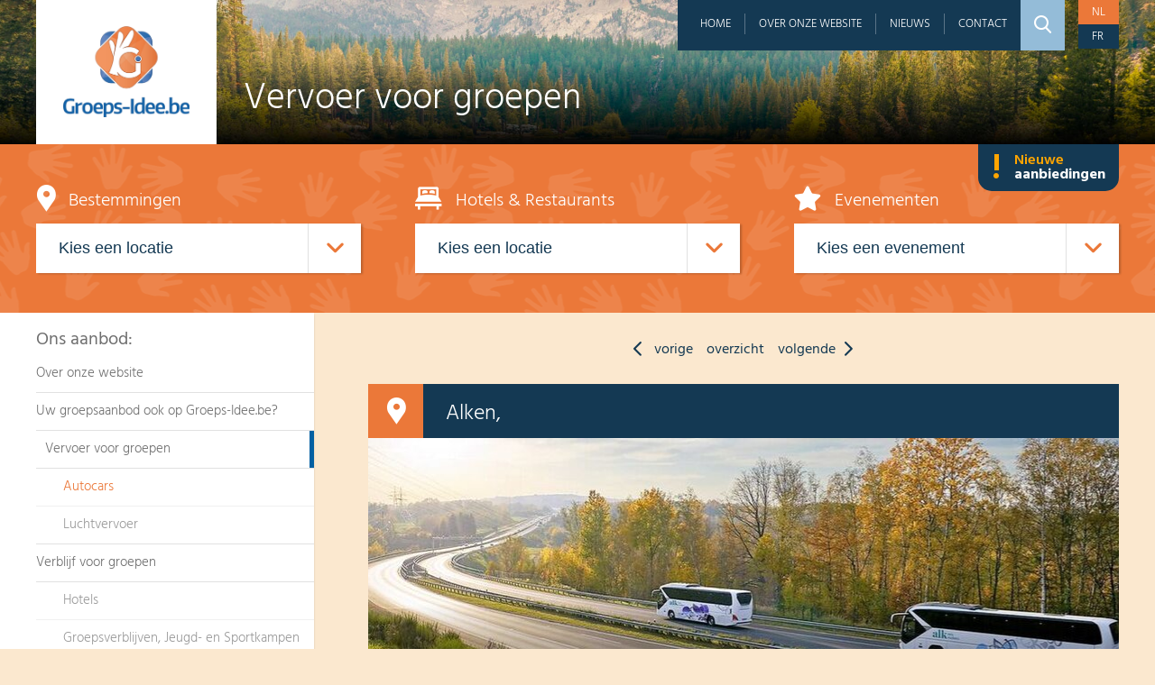

--- FILE ---
content_type: text/html; charset=UTF-8
request_url: https://www.groeps-idee.be/nl/vervoer-voor-groepen/autocars/alk-reismakers/
body_size: 34794
content:
<!DOCTYPE html><html class="no-js" lang="nl-be"> <head> <meta charset="utf-8"> <meta name="distribution" content="global"><title>Alk Reizen - Groeps-Idee.be</title> <meta name="description" content="Plan je een groepsuitstap binnen of buiten de grenzen? Met onze bussen, luxe autocars, liftwagens, minibussen en monovolumes heb je altijd het ideale vervoermiddel binnen handbereik. Afzakken naar een fijn plekje in Belgi&euml;, naar de Costa&rsquo;s aan de Middellandse zee of de Italiaanse Alpen? Je reist veilig en onbezorgd. Met ons jong wagenpark krijgt je reiscomfort een andere dimensie."><meta property="og:image" content="https://www.groeps-idee.be/static/img/social.jpg"> <meta property="og:site_name" content="Groeps-Idee.be"> <meta property="og:title" content="Alk Reizen"> <meta property="og:description" content="Plan je een groepsuitstap binnen of buiten de grenzen? Met onze bussen, luxe autocars, liftwagens, minibussen en monovolumes heb je altijd het ideale vervoermiddel binnen handbereik. Afzakken naar een fijn plekje in Belgi&euml;, naar de Costa&rsquo;s aan de Middellandse zee of de Italiaanse Alpen? Je reist veilig en onbezorgd. Met ons jong wagenpark krijgt je reiscomfort een andere dimensie."> <meta property="og:type" content="website"> <meta property="og:url" content="https://www.groeps-idee.be/nl/vervoer-voor-groepen/autocars/alk-reismakers/"> <meta property="og:locale" content="nl_be"><meta name="twitter:card" content="summary"> <meta name="twitter:site" content="@"> <meta name="twitter:title" content="Alk Reizen"> <meta name="twitter:description" content="Plan je een groepsuitstap binnen of buiten de grenzen? Met onze bussen, luxe autocars, liftwagens, minibussen en monovolumes heb je altijd het ideale vervoermiddel binnen handbereik. Afzakken naar een fijn plekje in Belgi&euml;, naar de Costa&rsquo;s aan de Middellandse zee of de Italiaanse Alpen? Je reist veilig en onbezorgd. Met ons jong wagenpark krijgt je reiscomfort een andere dimensie."> <meta name="twitter:image" content="https://www.groeps-idee.be/static/img/social.jpg"> <link rel="apple-touch-icon" sizes="144x144" href="/static/img/meta/apple-touch-icon.png"> <link rel="icon" type="image/png" href="/static/img/meta/favicon-32x32.png" sizes="32x32"> <link rel="icon" type="image/png" href="/static/img/meta/favicon-16x16.png" sizes="16x16"> <link rel="manifest" href="/static/img/meta/manifest.json"> <link rel="mask-icon" href="/static/img/meta/safari-pinned-tab.svg" color="#5bbad5"> <meta name="theme-color" content="#ffffff"><meta http-equiv="X-UA-Compatible" content="IE=edge"> <meta name="format-detection" content="telephone=no"><link rel="canonical" href="https://www.groeps-idee.be/nl/vervoer-voor-groepen/autocars/alk-reismakers/"> <link rel="dns-prefetch" href="//www.google-analytics.com"/> <link rel="preconnect" crossorigin href="//www.google-analytics.com"/><meta name="robots" content="index,follow"> <meta name="robots" content="NOODP"><meta name="HandheldFriendly" content="true"> <meta name="viewport" content="width=device-width, maximum-scale=4.0, user-scalable=yes, initial-scale=1"><base href="https://www.groeps-idee.be/nl/" /><link type="text/css" rel="stylesheet" href="/assets/components/brainlane_cookiewall/css/brnln-ckwll.min.css?v=120660561" media="screen"> <style> .brnln-ckwll-nw::before { transition: 0.3s ease-in-out; } @supports ((-webkit-backdrop-filter: none) or (backdrop-filter: none)) { .brnln-ckwll-nw::before { } } .brnln-ckwll-n { font: normal .9rem / 1.5em Hind, sans-serif; color: #000; background: #fff; padding: clamp(1.25rem, 2vw, 1.75rem); border: 2px solid #000; border-radius: 0px; transition: 0.3s ease-in-out; text-align: left; max-width: min(90vw, 710px); max-height: min(80vh, 650px); } .brnln-ckwll-ni { } .brnln-ckwll-n a { font: normal .9rem / 1.5em Hind, sans-serif; color: #000; transition: 0.3s ease-in-out; } .brnln-ckwll-n a:hover { text-decoration: underline; color: #444; } .brnln-ckwll-n .brnln-ckwll-ab { justify-content: left; } .brnln-ckwll-n .brnln-ckwll-ab button { font: normal .9rem / 1.5em Hind, sans-serif; padding: 0.5rem clamp(1rem, 1.5vw, 1.5rem); border-radius: 0px; transition: 0.3s ease-in-out; border: 2px solid #000; } .brnln-ckwll-n .brnln-ckwll-ab button:hover { } .brnln-ckwll-n .brnln-ckwll-ab button.brnln-ckwll-d, .brnln-ckwll-n .brnln-ckwll-ab button.brnln-ckwll-m, .brnln-ckwll-n .brnln-ckwll-ab button.brnln-ckwll-b  { margin: 1rem 1rem 0.5rem 0; background: #0360a2; color: #fff; } .brnln-ckwll-n .brnln-ckwll-ab button.brnln-ckwll-b  { } .brnln-ckwll-n .brnln-ckwll-ab button.brnln-ckwll-d:hover, .brnln-ckwll-n .brnln-ckwll-ab button.brnln-ckwll-m:hover, .brnln-ckwll-n .brnln-ckwll-ab button.brnln-ckwll-b:hover { background: #000; color: #fff; } .brnln-ckwll-n .brnln-ckwll-ab button.brnln-ckwll-e { margin: 1rem 0 0.5rem; background: #0360a2; color: #fff; } .brnln-ckwll-n .brnln-ckwll-ab button.brnln-ckwll-e:hover { background: #000; color: #fff; } .brnln-ckwll-nt { transition: 0.3s ease-in-out; display:none; } .brnln-ckwll-nt img { display:none; } .brnln-ckwll-nt button { font: normal .9rem / 1.5em Hind, sans-serif; border: 2px solid #000; color: #000; transition: 0.3s ease-in-out; border-radius: 0px; background: #fff; } .brnln-ckwll-n .brnln-ckwll-mi h3 { } .brnln-ckwll-n .brnln-ckwll-mi h3 { font: 600 1.75rem / 1.25em Hind, sans-serif } .brnln-ckwll-n .brnln-ckwll-mi p { font: normal .9rem / 1.5em Hind, sans-serif; } .brnln-ckwll-n .brnln-ckwll-mi ul li::marker { content: ''; } .brnln-ckwll-nt:hover { } [data-ckwll_n="is-open"] .brnln-ckwll-n .brnln-ckwll-ab button.brnln-ckwll-d, [data-ckwll_n="is-closed"] .brnln-ckwll-n .brnln-ckwll-ab button.brnln-ckwll-d { display: none; } [data-ckwll_n="is-closed"] .brnln-ckwll-nt, [data-ckwll_n="is-loading"] .brnln-ckwll-nt { display:none !important; } [data-ckwll_n="is-presenting"] .brnln-ckwll-n{ transform: translate(-50%, -50%); } [data-ckwll_n="is-presenting"] .brnln-ckwll-nn { overflow-Y: scroll; padding: 0 clamp(1.25rem, 2vw, 1.75rem) clamp(1.25rem, 2vw, 1.75rem) 0; margin-right: calc(clamp(1.25rem, 2vw, 1.75rem) * -1); margin-top: calc((clamp(1.25rem, 2vw, 1.75rem) / 2) * -1); max-height: calc(min(80vh, 650px) - 1.25rem); } .brnln-ckwll-t { } .brnln-ckwll-tt { background: transparent; border: 1px solid #ccc; border-radius: 50px; } .brnln-ckwll-tn { background: #ddd; } .brnln-ckwll-ti:not([disabled]):active+.brnln-ckwll-tt, .brnln-ckwll-ti:not([disabled]):focus+.brnln-ckwll-tt, .brnln-ckwll-ti:checked+.brnln-ckwll-tt { border-color: transparent; box-shadow: 0 0 0 1px #505050; background: #000; } .brnln-ckwll-c svg{ fill: #fff; } .brnln-ckwll-ti:checked+.brnln-ckwll-tt .brnln-ckwll-tn { background: #000; transform: translateX(30px); } .brnln-ckwll-ti:checked+.brnln-ckwll-tt, .brnln-ckwll-ti:checked:focus+.brnln-ckwll-tt { background: #0360a2; } .brnln-ckwll-bl-w { background-color: #ddd; padding: 20px; text-align: center; } .brnln-ckwll-bl-p { max-width: 440px; border-radius: 0px; background-color: #fff; text-align: left; padding: clamp(15px, 1.5vw, 25px); margin: auto; } .brnln-ckwll-bl-t { font: normal .9rem / 1.5em Hind, sans-serif; font-size: 25px; font-weight: 600; color: #000; margin-bottom: 15px !important; } .brnln-ckwll-bl-d { font: normal .9rem / 1.5em Hind, sans-serif; color: #000; margin-bottom: 25px !important; } .brnln-ckwll-bl-b { font: normal .9rem / 1.5em Hind, sans-serif; color: #fff; background-color: #0360a2; border: 2px solid #000; border-radius: 0px; font-size: 15px; padding: 10px; width: 100%; } .brnln-ckwll-bl-b:hover { color: #fff; background-color: #000; border: 2px solid #000; } .brnln-ckwll-tab .brnln-ckwll-ab{ width: 100%; height: 100%; display: flex; flex-direction: column-reverse; row-gap: .5rem; margin-top: 1rem; } .brnln-ckwll-tab button { width: 100%; margin: 0 !important; } [data-ckwll_n="is-presenting"] .brnln-ckwll-tab{ display: block; margin: 1rem 0; } [data-ckwll_n="is-presenting"] .brnln-ckwll-tab .brnln-ckwll-ab button{ width: 100%; } @media (min-width: 768px) { .brnln-ckwll-tab { display: grid; grid-template-columns: 1fr 190px; gap: clamp(1.25rem, 2vw, 1.75rem); } .brnln-ckwll-tab .brnln-ckwll-ab{ width: 190px; margin: auto 0; } .brnln-ckwll-tab button { width: 190px; } [data-ckwll_n="is-presenting"] .brnln-ckwll-tab .brnln-ckwll-ab{ width: 100%; display: grid; grid-template-columns: 1fr 1fr; gap: 1.5rem; } } div.brnln-ckwll-au-functional, div.brnln-ckwll-au-analytics, div.brnln-ckwll-au-advertising { background-color: lightgreen; } </style><link type="text/css" rel="stylesheet" href="/static/css/main.css?v=120660561" media="screen"><style> .footer-button{ color: #94bcd8; border: none; background: none; font-family: Hind, sans-serif; font-size: 15px; padding: 0; font-weight: 300; } /* hind-300 - latin */ @font-face { font-display: swap; /* Check https://developer.mozilla.org/en-US/docs/Web/CSS/@font-face/font-display for other options. */ font-family: 'Hind'; font-style: normal; font-weight: 300; src: url('/static/fonts/hind-v17-latin-300.woff2') format('woff2'); /* Chrome 36+, Opera 23+, Firefox 39+, Safari 12+, iOS 10+ */ } /* hind-regular - latin */ @font-face { font-display: swap; /* Check https://developer.mozilla.org/en-US/docs/Web/CSS/@font-face/font-display for other options. */ font-family: 'Hind'; font-style: normal; font-weight: 400; src: url('/static/fonts/hind-v17-latin-regular.woff2') format('woff2'); /* Chrome 36+, Opera 23+, Firefox 39+, Safari 12+, iOS 10+ */ } /* hind-500 - latin */ @font-face { font-display: swap; /* Check https://developer.mozilla.org/en-US/docs/Web/CSS/@font-face/font-display for other options. */ font-family: 'Hind'; font-style: normal; font-weight: 500; src: url('/static/fonts/hind-v17-latin-500.woff2') format('woff2'); /* Chrome 36+, Opera 23+, Firefox 39+, Safari 12+, iOS 10+ */ } </style> </head> <body class="page"> <div class="wrap"> <header id="header" style="background-image: url(/nl/img-cache/hdr_page.c2f6593c.jpg);"> <div class="row"> <a href="/nl/" class="logo"><img src="/static/img/logo.png"></a> <h1>Vervoer voor groepen</h1> <nav id="topNav"> <ul class="mobile-on"><li class="navToggle"><a href="#">Menu <i class="icon icon-burger"></i></a></li></ul> <ul class="lang"> <li><a href="https://www.groeps-idee.be/nl/vervoer-voor-groepen/autocars/alk-reismakers/" class="active">nl</a></li> <li><a href="https://www.groeps-idee.be/fr/transport-de-groupes/autocars/alk-reizen/" class="">fr</a></li> </ul> <ul> <li class="first"><a href="/nl/" >Home</a></li><li><a href="/nl/over-ons/" >Over onze website</a></li><li><a href="/nl/nieuws/" >Nieuws</a></li><li class="last"><a href="/nl/contact/" >Contact</a></li> <li class="zoom"><span><i class="icon icon-zoom"></i></span></li> <li class="search"> <form id="searchFormHdr" name="searchFormHdr" action="/nl/zoeken/" method="get"> <input type="search" name="keyword" placeholder="Zoek op trefwoord" value=""> <input type="hidden" name="id" value="68" /> </form> </li> </ul> </nav> <div class="searchOverlay"></div> </div></header> <section id="quicknav" data-search-url="/nl/zoeken/"> <a href="#" class="mobile-on quicknavMobileToggle">Zoeken <i></i></a> <div class="row"> <a href="/nl/nieuwe-aanbiedingen/" class="newoffersBadge mobile-off"><i>!</i>Nieuwe <strong>aanbiedingen</strong></a> <h1>Wat zoek je?</h1> <div class="col8 cl"> <h2><i class="icon icon-location"></i> Bestemmingen</h2> <div class="select"> <select name="bestemming"> <option value="">Kies een locatie</option> <option value="belgie-antwerpen">België - Antwerpen</option> <option value="belgie-brussel-hoofdstedelijk-gewest">België - Brussel Hoofdstedelijk Gewest</option> <option value="belgie-henegouwen">België - Henegouwen</option> <option value="belgie-limburg">België - Limburg</option> <option value="belgie-luik">België - Luik</option> <option value="belgie-luxemburg">België - Luxemburg</option> <option value="belgie-namen">België - Namen</option> <option value="belgie-oost-vlaanderen">België - Oost-Vlaanderen</option> <option value="belgie-vlaams-brabant">België - Vlaams-Brabant</option> <option value="belgie-west-vlaanderen">België - West-Vlaanderen</option> <option value="frankrijk">Frankrijk</option> <option value="nederland-drenthe">Nederland - Drenthe</option> <option value="nederland-flevoland">Nederland - Flevoland</option> <option value="nederland-gelderland">Nederland - Gelderland</option> <option value="nederland-limburg">Nederland - Limburg</option> <option value="nederland-noord-brabant">Nederland - Noord-Brabant</option> <option value="nederland-noord-holland">Nederland - Noord-Holland</option> <option value="nederland-overijssel">Nederland - Overijssel</option> <option value="nederland-utrecht">Nederland - Utrecht</option> <option value="nederland-zeeland">Nederland - Zeeland</option> </select> </div> </div> <div class="col8 push8 cl"> <h2><i class="icon icon-bed"></i> Hotels & Restaurants</h2> <div class="select"> <select name="hotels"> <option value="">Kies een locatie</option> <option value="">country.</option><option value="">country.</option><option value="">country.</option><option value="Nederland">Nederland</option><option value="">country.</option><option value="Nederland">Nederland</option><option value="België">België</option><option value="België">België</option><option value="Nederland">Nederland</option><option value="Nederland">Nederland</option><option value="">country.</option><option value="">country.</option><option value="">country.</option><option value="">country.</option><option value="">country.</option><option value="Nederland">Nederland</option><option value="Nederland">Nederland</option><option value="Nederland">Nederland</option><option value="Nederland">Nederland</option><option value="België">België</option><option value="België">België</option><option value="België">België</option><option value="België">België</option><option value="België">België</option><option value="België">België</option><option value="België">België</option><option value="België">België</option><option value="">country.</option><option value="">country.</option><option value="Nederland">Nederland</option><option value="Nederland">Nederland</option><option value="België">België</option><option value="België">België</option><option value="België">België</option><option value="">country.</option><option value="">country.</option><option value="België">België</option><option value="België">België</option><option value="België">België</option><option value="België">België</option><option value="België">België</option><option value="België">België</option><option value="België">België</option><option value="België">België</option><option value="België">België</option><option value="België">België</option><option value="België">België</option><option value="België">België</option><option value="België">België</option><option value="België">België</option> </select> </div> </div> <div class="col8 push16 cl"> <h2><i class="icon icon-star"></i> Evenementen</h2> <div class="select"> <select name="evenementen"> <option value="">Kies een evenement</option> <option value="/nl/evenementen-op-datum/maak-kennis-met-het-boeddhisme/">27/02/2025 - 31/01/2026: Maak kennis met het boeddhisme</option><option value="/nl/evenementen-op-datum/aan-het-begin-van-je-latijn/">06/09/2025 - 24/01/2026: Aan het begin van je Latijn</option><option value="/nl/evenementen-op-datum/ontheemd/">04/10/2025 - 14/06/2026: Ontheemd</option><option value="/nl/evenementen-op-datum/iconenwand-vertelt-een-eeuwenoud-verhaal/">18/12/2025 - 31/12/2026: Iconenwand vertelt een eeuwenoud verhaal</option><option value="/nl/evenementen-op-datum/barbaren-boemannen-en-bondgenoten-de-franken-en-het-romeinse-rijk/">21/01/2026 - 21/01/2026: Barbaren, boemannen en bondgenoten? De Franken en het Romeinse Rijk</option><option value="/nl/evenementen-op-datum/exclusieve-rondleiding-voor-openingstijd/">25/01/2026 - 29/03/2026: Exclusieve rondleiding vóór openingstijd!</option><option value="/nl/evenementen-op-datum/uitnodiging-infomiddag-busreizen/">01/02/2026 - 01/02/2026: Uitnodiging Infomiddag Busreizen!</option><option value="/nl/evenementen-op-datum/de-orient-dining-express/">13/02/2026 - 20/12/2026: De Oriënt Dining Express</option><option value="/nl/evenementen-op-datum/bronstijd.-vuur-van-verandering/">18/02/2026 - 18/02/2026: Bronstijd. Vuur van verandering</option><option value="/nl/evenementen-op-datum/glaskunstexpositie-2026/">07/03/2026 - 22/03/2026: Glaskunstexpositie 2026</option><option value="/nl/evenementen-op-datum/in-het-spoor-van-de-mens.-een-evolutionaire-zoektocht-naar-onze-voorouders/">18/03/2026 - 18/03/2026: In het spoor van de mens. Een evolutionaire zoektocht naar onze voorouders</option><option value="/nl/evenementen-op-datum/collegia-van-handelaars-en-ambachtslieden-in-het-romeinse-rijk.-gilden-of-toch-iets-anders/">22/04/2026 - 22/04/2026: Collegia van handelaars en ambachtslieden in het Romeinse rijk. Gilden of toch iets anders?</option><option value="/nl/evenementen-op-datum/stoomtreinfestival-2026/">02/05/2026 - 03/05/2026: Stoomtreinfestival Maldegem 2026</option><option value="/nl/evenementen-op-datum/railway-to-liberty/">23/05/2026 - 24/05/2026: Railway to liberty</option><option value="/nl/evenementen-op-datum/open-monumentendag-bij-stoomtrein-maldegem-eeklo/">13/09/2026 - 13/09/2026: Open Monumentendag bij Stoomtrein Maldegem-Eeklo</option><option value="/nl/evenementen-op-datum/rij-mee-met-de-5508/">20/09/2026 - 20/09/2026: Rij mee met de 5508</option><option value="/nl/evenementen-op-datum/sinterklaas...-zie-ginds-komt-de-stoomtrein/">21/11/2026 - 29/11/2026: Sinterklaas... zie ginds komt de stoomtrein</option> </select> </div> </div> </div> </section> <div id="mainWrap" class="row"> <aside id="sidebar" class="col7 cl"> <a href="#" class="mobile-on sidebarMobileToggle">Wat zoekt u? <i></i></a> <h2 class="mobile-off">Ons aanbod:</h2> <nav id="subnav"> <ul class=""><li class="first" data-children="0"><a href="/nl/over-ons/" >Over onze website</a></li><li data-children="1"><a href="/nl/aanvraagformulier/" >Uw groepsaanbod ook op Groeps-Idee.be?</a></li><li class="active" data-children="258"><a href="/nl/vervoer-voor-groepen/autocars/" >Vervoer voor groepen</a><ul class=""><li class="first active" data-children="255"><a href="/nl/vervoer-voor-groepen/autocars/" >Autocars</a></li><li class="last" data-children="1"><a href="/nl/vervoer-voor-groepen/luchtvervoer/" >Luchtvervoer</a></li></ul></li><li data-children="23"><a href="/nl/verblijf-voor-groepen/" >Verblijf voor groepen</a><ul class=""><li class="first" data-children="18"><a href="/nl/verblijf-voor-groepen/hotels/" >Hotels</a></li><li class="last" data-children="3"><a href="/nl/verblijf-voor-groepen/jeugd-en-sportkampen/" >Groepsverblijven, Jeugd- en Sportkampen</a></li></ul></li><li data-children="22"><a href="/nl/restaurants/" >Restaurants & Brasseries</a><ul class=""><li class="first" data-children="0"><a href="/nl/restaurants/la-pipe-danvers/" >La Pipe d'Anvers</a></li><li data-children="0"><a href="/nl/restaurants/gasthof-and-feestzalen-de-kaasboerin/" >Gasthof & Feestzalen De Kaasboerin</a></li><li data-children="0"><a href="/nl/restaurants/restaurant-feestzaal-vijverhof/" >Restaurant-Feestzaal Vijverhof</a></li><li data-children="0"><a href="/nl/restaurants/restaurant-t-laethems-ros/" >Restaurant 't Laethems Ros</a></li><li data-children="0"><a href="/nl/restaurants/brouwerij-and-grand-cafe-remise-56/" >Grand Café  "Remise 56"</a></li><li data-children="0"><a href="/nl/restaurants/brasserie-passade/" >Brasserie Passade</a></li><li data-children="0"><a href="/nl/restaurants/monasterium-poortackere/" >Monasterium Poortackere</a></li><li data-children="0"><a href="/nl/restaurants/scaldiana/" >Scaldiana</a></li><li data-children="0"><a href="/nl/restaurants/cafe-restaurant-de-otterskooi/" >Café-Restaurant De Otterskooi</a></li><li data-children="0"><a href="/nl/restaurants/huys-van-roosevelt/" >Huys van Roosevelt</a></li><li data-children="0"><a href="/nl/restaurants/restaurant-boerderij-de-waldhoorn/" >Restaurant-Boerderij De Waldhoorn</a></li><li class="last" data-children="0"><a href="/nl/restaurants/groepshotel-de-gouden-leeuw/" >Groepsrestaurant De Gouden Leeuw</a></li></ul></li><li data-children="9"><a href="/nl/bedrijfsbezoeken/" >Bedrijfsbezoeken</a><ul class=""><li class="first" data-children="0"><a href="/nl/bedrijfsbezoeken/brouwerij-de-graal/" >Brouwerij De Graal</a></li><li data-children="0"><a href="/nl/bedrijfsbezoeken/brouwerij-het-anker/" >Brouwerij Het Anker</a></li><li data-children="0"><a href="/nl/bedrijfsbezoeken/kasteelbrouwerij-ter-dolen/" >Kasteelbrouwerij Ter Dolen</a></li><li data-children="0"><a href="/nl/bedrijfsbezoeken/het-bierkasteel/" >Het Bierkasteel</a></li><li data-children="0"><a href="/nl/bedrijfsbezoeken/brouwerij-en-grand-cafe-remise-56/" >Brouwerij Remise 56</a></li><li data-children="0"><a href="/nl/bedrijfsbezoeken/kaasboerderij-schellach/" >Kaasboerderij Schellach</a></li><li class="last" data-children="0"><a href="/nl/bedrijfsbezoeken/alpacafarm-vorstenbosch/" >Alpacafarm Vorstenbosch</a></li></ul></li><li data-children="60"><a href="/nl/toeristische-attracties/" >Toeristische attracties, musea & bezienswaardigheden</a><ul class=""><li class="first" data-children="0"><a href="/nl/toeristische-attracties/stoomtrein-der-drie-valleien/" >Stoomtrein der Drie Valleien</a></li><li data-children="0"><a href="/nl/toeristische-attracties/stadswandeling-vreemd-gaan-in-diest/" >Stadswandeling "Vreemd gaan in Diest"</a></li><li data-children="0"><a href="/nl/toeristische-attracties/gallo-romeins-museum/" >Gallo-Romeins Museum</a></li><li data-children="0"><a href="/nl/toeristische-attracties/heyhello-antwerp-port-tours/" >Heyhello - Antwerp Port Tours</a></li><li data-children="0"><a href="/nl/toeristische-attracties/plopsaland/" >Plopsa</a></li><li data-children="0"><a href="/nl/toeristische-attracties/musea-brugge/" >Musea Brugge</a></li><li data-children="0"><a href="/nl/toeristische-attracties/abdij-van-maredsous/" >Abdij van Maredsous</a></li><li data-children="0"><a href="/nl/toeristische-attracties/bobbejaanland/" >Bobbejaanland</a></li><li data-children="0"><a href="/nl/toeristische-attracties/visitbrabant-efteling/" >VisitBrabant- Efteling</a></li><li data-children="0"><a href="/nl/toeristische-attracties/grotten-van-han-and-rochefort/" >Grotten van Han</a></li><li data-children="0"><a href="/nl/toeristische-attracties/seafront-zeebrugge/" >Seafront Zeebrugge</a></li><li data-children="0"><a href="/nl/toeristische-attracties/stoomcentrum-maldegem/" >Stoomtrein Maldegem-Eeklo</a></li><li data-children="0"><a href="/nl/toeristische-attracties/mini-europe/" >Mini-Europe</a></li><li data-children="0"><a href="/nl/toeristische-attracties/abdij-van-stavelot/" >Abdij van Stavelot</a></li><li data-children="0"><a href="/nl/toeristische-attracties/le-chemin-de-fer-du-bocq/" >Le Chemin de Fer du Bocq</a></li><li data-children="0"><a href="/nl/toeristische-attracties/museedu-tram/" >Musée du Tram</a></li><li data-children="0"><a href="/nl/toeristische-attracties/de-miljoenenlijn-zuid-limburgse-stoomtrein-maatschappij/" >De Miljoenenlijn (Zuid-Limburgse-Stoomtrein-Maatschappij)</a></li><li data-children="0"><a href="/nl/toeristische-attracties/tibetaans-instituut-yeunten-ling-hoei/" >Tibetaans Instituut Yeunten Ling- Hoei</a></li><li data-children="0"><a href="/nl/toeristische-attracties/tibetaans-instituut-karma-sonam-gyamtso-ling/" >Tibetaans Instituut Karma Sonam Gyamtso Ling</a></li><li data-children="0"><a href="/nl/toeristische-attracties/visitbrabant-van-gogh-nuenen/" >VisitBrabant - Van Gogh Nuenen</a></li><li data-children="0"><a href="/nl/toeristische-attracties/visitbrabant-van-gogh-zundert/" >VisitBrabant - Van Gogh Zundert</a></li><li data-children="0"><a href="/nl/toeristische-attracties/visitbrabant-van-gogh-etten-leur/" >VisitBrabant - Van Gogh Etten-Leur</a></li><li data-children="0"><a href="/nl/toeristische-attracties/visitbrabant-kasteel-heeswijk/" >VisitBrabant - Kasteel Heeswijk</a></li><li data-children="0"><a href="/nl/toeristische-attracties/visitbrabant-beekse-bergen/" >VisitBrabant - Beekse Bergen</a></li><li data-children="0"><a href="/nl/toeristische-attracties/visitbrabant-het-noordbrabants-museum/" >VisitBrabant - Het Noordbrabants Museum</a></li><li data-children="0"><a href="/nl/toeristische-attracties/visitbrabant-basiliek-oudenbosch/" >VisitBrabant - Basiliek Oudenbosch</a></li><li data-children="0"><a href="/nl/toeristische-attracties/visitbrabant-breda/" >VisitBrabant - Breda</a></li><li data-children="0"><a href="/nl/toeristische-attracties/visit-brabant-tilburg/" >VisitBrabant - Tilburg</a></li><li data-children="0"><a href="/nl/toeristische-attracties/visitbrabant-s-hertogenbosch/" >VisitBrabant - 's-Hertogenbosch</a></li><li data-children="0"><a href="/nl/toeristische-attracties/visitbrabant-heusden/" >VisitBrabant - Heusden</a></li><li data-children="0"><a href="/nl/toeristische-attracties/visitbrabant-eindhoven/" >VisitBrabant - Eindhoven</a></li><li data-children="0"><a href="/nl/toeristische-attracties/visitbrabant/" >VisitBrabant</a></li><li data-children="0"><a href="/nl/toeristische-attracties/bustour-luctor-et-emergo-watersnoodmuseum-deltapark-neeltje-jans/" >Bustour "Luctor et Emergo" - Watersnoodmuseum - Deltapark...</a></li><li data-children="0"><a href="/nl/toeristische-attracties/cultuur-snuiven-in-zierikzee/" >Cultuur snuiven in Zierikzee</a></li><li data-children="0"><a href="/nl/toeristische-attracties/de-oosterschelde-rondom-en-op-het-water/" >De Oosterschelde rondom en op het  water</a></li><li data-children="0"><a href="/nl/toeristische-attracties/de-paden-op-de-lanen-in-door-de-boswachterij/" >De paden op de lanen in door de Boswachterij</a></li><li data-children="0"><a href="/nl/toeristische-attracties/op-zoek-naar-zilte-zaligheden/" >Op zoek naar zilte zaligheden</a></li><li data-children="0"><a href="/nl/toeristische-attracties/culinaire-wandeling-zierikzee/" >Culinaire wandeling Zierikzee</a></li><li data-children="0"><a href="/nl/toeristische-attracties/in-flanders-field-museum/" >In Flanders Field Museum</a></li><li data-children="0"><a href="/nl/toeristische-attracties/yper-museum/" >Yper Museum</a></li><li data-children="0"><a href="/nl/toeristische-attracties/kaasboerderij-schellach/" >Kaasboerderij Schellach</a></li><li data-children="0"><a href="/nl/toeristische-attracties/bakkerij-and-bakkerscafe-royal/" >Bakkerij & Bakkerscafé Royal</a></li><li data-children="0"><a href="/nl/toeristische-attracties/het-vlaemsche-erfgoed/" >Het Vlaemsche Erfgoed</a></li><li data-children="0"><a href="/nl/toeristische-attracties/geldersch-landschap-and-kastelen/" >Geldersch Landschap & Kasteelen</a></li><li data-children="0"><a href="/nl/toeristische-attracties/zandverhalen/" >Zandverhalen</a></li><li data-children="0"><a href="/nl/toeristische-attracties/de-orchideeen-hoeve/" >Pantropica</a></li><li data-children="0"><a href="/nl/toeristische-attracties/alpacafarm-vorstenbosch/" >Alpacafarm Vorstenbosch</a></li><li data-children="0"><a href="/nl/toeristische-attracties/de-karstenhoeve/" >Museumboerderij De Karstenhoeve</a></li><li data-children="0"><a href="/nl/toeristische-attracties/algemeen-aanvaard-slavernij-bij-de-oude-grieken-en-romeinen/" >Algemeen aanvaard?  Slavernij bij de oude Grieken en Romeinen</a></li><li data-children="0"><a href="/nl/toeristische-attracties/vloethemveld/" >Vloethemveld</a></li><li class="last" data-children="0"><a href="/nl/toeristische-attracties/collection-hugo-voeten/" >Collection Hugo Voeten</a></li></ul></li><li data-children="9"><a href="/nl/rondvaartbedrijven/" >Rondvaartbedrijven</a><ul class=""><li class="first" data-children="0"><a href="/nl/rondvaartbedrijven/rederij-doornzele/" >Rederij De Lamme Goedzak</a></li><li data-children="0"><a href="/nl/rondvaartbedrijven/veluwemeer-cruises/" >Veluwemeer Cruises</a></li><li data-children="0"><a href="/nl/rondvaartbedrijven/rederij-cascade/" >Rederij Cascade</a></li><li data-children="0"><a href="/nl/rondvaartbedrijven/rederij-stiphout/" >Rederij Stiphout</a></li><li data-children="0"><a href="/nl/rondvaartbedrijven/rederij-wolthuis/" >Rederij Wolthuis</a></li><li class="last" data-children="0"><a href="/nl/rondvaartbedrijven/rederij-stichtse-vecht/" >Rederij Stichtse Vecht</a></li></ul></li><li data-children="421"><a href="/nl/toeristische-diensten/" >Toeristische diensten en gidsen</a><ul class=""><li class="first" data-children="0"><a href="/nl/toeristische-diensten/atout-france/" >Atout France</a></li><li data-children="0"><a href="/nl/toeristische-diensten/westtoer/" >Westtoer</a></li><li data-children="0"><a href="/nl/toeristische-diensten/toerisme-duinkerke/" >Toerisme Duinkerke</a></li><li data-children="0"><a href="/nl/toeristische-diensten/s-wan-bruges/" >S-WAN BRUGES</a></li><li data-children="0"><a href="/nl/toeristische-diensten/toerisme-oost-vlaanderen/" >Toerisme Oost-Vlaanderen</a></li><li data-children="0"><a href="/nl/toeristische-diensten/toerisme-ieper/" >Toerisme Ieper</a></li><li data-children="0"><a href="/nl/toeristische-diensten/zuidwest-engeland-een-unieke-bestemming-voor-groepsreizen/" >Glenaki Tourism Consultancy</a></li><li data-children="0"><a href="/nl/toeristische-diensten/groepsarrangementen-zeeland/" >Groepsarrangementen Zeeland</a></li><li data-children="0"><a href="/nl/toeristische-diensten/het-gasthuis-toerisme-aarschot/" >Het Gasthuis - Toerisme Aarschot</a></li><li data-children="0"><a href="/nl/toeristische-diensten/toerisme-tongeren/" >Toerisme Tongeren</a></li><li data-children="0"><a href="/nl/toeristische-diensten/toeristisch-onthaalcentrum-maaseik/" >Toeristisch Onthaalcentrum Maaseik</a></li><li data-children="0"><a href="/nl/toeristische-diensten/toerisme-knokke-heist/" >Toerisme Knokke-Heist</a></li><li data-children="0"><a href="/nl/toeristische-diensten/toerisme-torhout/" >Toerisme Torhout</a></li><li data-children="0"><a href="/nl/toeristische-diensten/toerisme-provincie-antwerpen/" >Toerisme Provincie Antwerpen</a></li><li data-children="0"><a href="/nl/toeristische-diensten/wallonie-belgique-tourisme/" >Wallonie Belgique Tourisme</a></li><li data-children="0"><a href="/nl/toeristische-diensten/toerisme-vlaams-brabant/" >Toerisme Vlaams-Brabant</a></li><li data-children="0"><a href="/nl/toeristische-diensten/toerisme-koekelare/" >Toerisme Koekelare</a></li><li data-children="0"><a href="/nl/toeristische-diensten/toeristische-dienst-kortrijk/" >Toerisme Kortrijk</a></li><li data-children="0"><a href="/nl/toeristische-diensten/duitse-nationale-dienst-voor-toerisme/" >Duitse Nationale Dienst voor Toerisme</a></li><li data-children="0"><a href="/nl/toeristische-diensten/toeristische-dienst-bredene/" >Toeristische Dienst Bredene</a></li><li data-children="0"><a href="/nl/toeristische-diensten/royal-syndicat-dinitiative-de-hotton/" >Royal Syndicat d'Initiative de Hotton</a></li><li data-children="0"><a href="/nl/toeristische-diensten/maison-du-tourisme-a-mouscron/" >Maison du Tourisme à Mouscron</a></li><li data-children="0"><a href="/nl/toeristische-diensten/toerisme-and-uit-tunrhout/" >Toerisme & Uit Turnhout</a></li><li data-children="0"><a href="/nl/toeristische-diensten/toeristische-dienst-hoogstraten/" >Toeristische Dienst Hoogstraten</a></li><li data-children="0"><a href="/nl/toeristische-diensten/toerisme-herentals/" >Toerisme Herentals</a></li><li data-children="0"><a href="/nl/toeristische-diensten/toerisme-vosselaar/" >Toerisme Vosselaar</a></li><li data-children="0"><a href="/nl/toeristische-diensten/musee-du-circuit-spa-francorchamps/" >Musée du Circuit Spa-Francorchamps</a></li><li data-children="0"><a href="/nl/toeristische-diensten/toeristische-dienst-westerlo/" >Toeristische Dienst Westerlo</a></li><li data-children="0"><a href="/nl/toeristische-diensten/toeristische-dienst-herenthout/" >Toeristische Dienst Herenthout</a></li><li data-children="0"><a href="/nl/toeristische-diensten/toerisme-heist-op-den-berg/" >Toerisme Heist-op-den-Berg</a></li><li data-children="0"><a href="/nl/toeristische-diensten/toeristische-dienst-olen/" >Toeristische Dienst Olen</a></li><li data-children="0"><a href="/nl/toeristische-diensten/toerisme-lommel/" >Toerisme Lommel</a></li><li data-children="0"><a href="/nl/toeristische-diensten/toeristische-dienst-wingene/" >Toeristische Dienst Wingene</a></li><li data-children="0"><a href="/nl/toeristische-diensten/toerisme-kasterlee/" >Toerisme Kasterlee</a></li><li data-children="0"><a href="/nl/toeristische-diensten/toerisme-de-panne/" >Toerisme De Panne</a></li><li data-children="0"><a href="/nl/toeristische-diensten/dienst-toerisme-en-stadsanimatie/" >Dienst Toerisme en Stadsanimatie Geel</a></li><li data-children="0"><a href="/nl/toeristische-diensten/toerisme-maldegem/" >Toerisme Maldegem</a></li><li data-children="0"><a href="/nl/toeristische-diensten/syndicat-dinitiative-de-bouillon/" >Syndicat d'Initiative de Bouillon</a></li><li data-children="0"><a href="/nl/toeristische-diensten/toerisme-balen/" >Toerisme Balen</a></li><li data-children="0"><a href="/nl/toeristische-diensten/toeristische-dienst-bree/" >Toerisme Bree</a></li><li data-children="0"><a href="/nl/toeristische-diensten/tourisme-flobecq/" >Tourisme Flobecq</a></li><li data-children="0"><a href="/nl/toeristische-diensten/maison-du-tourisme-du-pays-darlon/" >Maison du Tourisme du Pays d'Arlon</a></li><li data-children="0"><a href="/nl/toeristische-diensten/toerisme-lanaken/" >Toerisme Lanaken</a></li><li data-children="0"><a href="/nl/toeristische-diensten/toerisme-nete-and-aa-and-diamantmuseum/" >Toerisme Nete & Aa & Diamantmuseum</a></li><li data-children="0"><a href="/nl/toeristische-diensten/toerisme-zele/" >Toerisme Zele</a></li><li data-children="0"><a href="/nl/toeristische-diensten/toerisme-damme/" >Toerisme Damme</a></li><li data-children="0"><a href="/nl/toeristische-diensten/toerisme-klein-brabant-scheldeland/" >Toerisme Klein-Brabant - Scheldeland</a></li><li data-children="0"><a href="/nl/toeristische-diensten/toerisme-rupelstreek/" >Toerisme Rupelstreek</a></li><li data-children="0"><a href="/nl/toeristische-diensten/toerisme-leiestreek/" >Toerisme Leiestreek</a></li><li data-children="0"><a href="/nl/toeristische-diensten/toerisme-kuurne/" >Toerisme Kuurne</a></li><li data-children="0"><a href="/nl/toeristische-diensten/toerisme-harelbeke/" >Toerisme Harelbeke</a></li><li data-children="0"><a href="/nl/toeristische-diensten/freeze-url/" >Toerisme Leiestreek</a></li><li data-children="0"><a href="/nl/toeristische-diensten/toerisme-zwevegem/" >Toerisme Zwevegem</a></li><li data-children="0"><a href="/nl/toeristische-diensten/toerisme-wevelgem/" >Toerisme Wevelgem</a></li><li data-children="0"><a href="/nl/toeristische-diensten/toerisme-anzegem/" >Toerisme Anzegem</a></li><li data-children="0"><a href="/nl/toeristische-diensten/toerisme-avelgem/" >Toerisme Avelgem</a></li><li data-children="0"><a href="/nl/toeristische-diensten/toerisme-spiere-helkijn/" >Toerisme Spiere-Helkijn</a></li><li data-children="0"><a href="/nl/toeristische-diensten/toerisme-diksmuide/" >Toerisme Diksmuide</a></li><li data-children="0"><a href="/nl/toeristische-diensten/toerisme-kortemark/" >Toerisme Kortemark</a></li><li data-children="0"><a href="/nl/toeristische-diensten/toerisme-nieuwpoort-stad/" >Toerisme Nieuwpoort-Stad</a></li><li data-children="0"><a href="/nl/toeristische-diensten/toerisme-nieuwpoort-bad/" >Toerisme Nieuwpoort-Bad</a></li><li data-children="0"><a href="/nl/toeristische-diensten/toerisme-veurne/" >Toerisme Veurne</a></li><li data-children="0"><a href="/nl/toeristische-diensten/toerisme-vleteren/" >Toerisme Vleteren</a></li><li data-children="0"><a href="/nl/toeristische-diensten/vvv-lo-reninge/" >VVV Lo-Reninge</a></li><li data-children="0"><a href="/nl/toeristische-diensten/freeze-uri/" >Toerisme De Panne</a></li><li data-children="0"><a href="/nl/toeristische-diensten/toerisme-koksijde/" >Toerisme Koksijde</a></li><li data-children="0"><a href="/nl/toeristische-diensten/toerisme-alveringem/" >Toerisme Alveringem</a></li><li data-children="0"><a href="/nl/toeristische-diensten/toerisme-tielt/" >Toerisme Tielt</a></li><li data-children="0"><a href="/nl/toeristische-diensten/toeristische-dienst-wielsbeke/" >Toeristische Dienst Wielsbeke</a></li><li data-children="0"><a href="/nl/toeristische-diensten/toerisme-dentergem/" >Toerisme Dentergem</a></li><li data-children="0"><a href="/nl/toeristische-diensten/toerisme-beernem/" >Toerisme Beernem</a></li><li data-children="0"><a href="/nl/toeristische-diensten/toerisme-pittem/" >Toerisme Pittem</a></li><li data-children="0"><a href="/nl/toeristische-diensten/toerisme-ruiselede/" >Toerisme Ruiselede</a></li><li data-children="0"><a href="/nl/toeristische-diensten/toerisme-meulebeke/" >Toerisme Meulebeke</a></li><li data-children="0"><a href="/nl/toeristische-diensten/toerisme-ingemunster/" >Toerisme Ingelmunster</a></li><li data-children="0"><a href="/nl/toeristische-diensten/toerisme-waregem/" >Toerisme Waregem</a></li><li data-children="0"><a href="/nl/toeristische-diensten/toerisme-roeselare/" >Toerisme Roeselare</a></li><li data-children="0"><a href="/nl/toeristische-diensten/toerisme-lichtervelde/" >Toerisme Lichtervelde</a></li><li data-children="0"><a href="/nl/toeristische-diensten/toerisme-hooglede/" >Toerisme Hooglede</a></li><li data-children="0"><a href="/nl/toeristische-diensten/toerisme-lendelede/" >Toerisme Lendelede</a></li><li data-children="0"><a href="/nl/toeristische-diensten/toerisme-izegem/" >Toerisme Izegem</a></li><li data-children="0"><a href="/nl/toeristische-diensten/musea-and-toerisme-izegem/" >Musea & Toerisme Izegem</a></li><li data-children="0"><a href="/nl/toeristische-diensten/toerisme-ledegem/" >Toerisme Ledegem</a></li><li data-children="0"><a href="/nl/toeristische-diensten/toerisme-dadizele/" >Toerisme Dadizele</a></li><li data-children="0"><a href="/nl/toeristische-diensten/toerisme-langemark-poelkapelle/" >Toerisme Langemark-Poelkapelle</a></li><li data-children="0"><a href="/nl/toeristische-diensten/toerisme-menen/" >Toerisme Menen</a></li><li data-children="0"><a href="/nl/toeristische-diensten/toerisme-wervik/" >Toerisme Wervik</a></li><li data-children="0"><a href="/nl/toeristische-diensten/toerisme-heuvelland/" >Toerisme Heuvelland</a></li><li data-children="0"><a href="/nl/toeristische-diensten/toerisme-mesen/" >Toerisme Mesen</a></li><li data-children="0"><a href="/nl/toeristische-diensten/toerisme-poperinge/" >Toerisme Poperinge</a></li><li data-children="0"><a href="/nl/toeristische-diensten/toerisme-zonnebeke/" >Toerisme Zonnebeke</a></li><li data-children="0"><a href="/nl/toeristische-diensten/toerisme-destelbergen/" >Toerisme Destelbergen</a></li><li data-children="0"><a href="/nl/toeristische-diensten/toerisme-lochristi/" >Toerisme Lochristi</a></li><li data-children="0"><a href="/nl/toeristische-diensten/toerisme-melle/" >Toerisme Melle</a></li><li data-children="0"><a href="/nl/toeristische-diensten/toerisme-waasland/" >Toerisme Waasland</a></li><li data-children="0"><a href="/nl/toeristische-diensten/toerisme-sint-niklaas/" >Toerisme Sint-Niklaas</a></li><li data-children="0"><a href="/nl/toeristische-diensten/toerisme-beveren/" >Toerisme Beveren</a></li><li data-children="0"><a href="/nl/toeristische-diensten/toerisme-temse/" >Toerisme Temse</a></li><li data-children="0"><a href="/nl/toeristische-diensten/toerisme-kruibeke/" >Toerisme Kruibeke</a></li><li data-children="0"><a href="/nl/toeristische-diensten/toerisme-lokeren/" >Toerisme Lokeren</a></li><li data-children="0"><a href="/nl/toeristische-diensten/toerisme-sint-gillis-waas/" >Toerisme Sint-Gillis-Waas</a></li><li data-children="0"><a href="/nl/toeristische-diensten/toerisme-moerbeke/" >Toerisme Moerbeke</a></li><li data-children="0"><a href="/nl/toeristische-diensten/toerisme-wachtebeke/" >Toerisme Wachtebeke</a></li><li data-children="0"><a href="/nl/toeristische-diensten/toerisme-stekene/" >Toerisme Stekene</a></li><li data-children="0"><a href="/nl/toeristische-diensten/toerisme-dendermonde/" >Toerisme Dendermonde</a></li><li data-children="0"><a href="/nl/toeristische-diensten/toerisme-scheldeland/" >Toerisme Scheldeland</a></li><li data-children="0"><a href="/nl/toeristische-diensten/toerisme-hamme/" >Toerisme Hamme</a></li><li data-children="0"><a href="/nl/toeristische-diensten/toerisme-wetteren/" >Toerisme Wetteren</a></li><li data-children="0"><a href="/nl/toeristische-diensten/toerisme-waasmunster/" >Toerisme Waasmunster</a></li><li data-children="0"><a href="/nl/toeristische-diensten/toerisme-laarne/" >Toerisme Laarne</a></li><li data-children="0"><a href="/nl/toeristische-diensten/toerisme-berlare/" >Toerisme Berlare</a></li><li data-children="0"><a href="/nl/toeristische-diensten/toerisme-aalst/" >Toerisme Aalst</a></li><li data-children="0"><a href="/nl/toeristische-diensten/toerisme-ninove/" >Toerisme Ninove</a></li><li data-children="0"><a href="/nl/toeristische-diensten/toerisme-erpe-mere/" >Toerisme Erpe-Mere</a></li><li data-children="0"><a href="/nl/toeristische-diensten/toerisme-denderleeuw/" >Toerisme Denderleeuw</a></li><li data-children="0"><a href="/nl/toeristische-diensten/toerisme-geraardsbergen/" >Toerisme Geraardsbergen</a></li><li data-children="0"><a href="/nl/toeristische-diensten/toerisme-sint-lievens-houtem/" >Toerisme Sint-Lievens-Houtem</a></li><li data-children="0"><a href="/nl/toeristische-diensten/toerisme-herzele/" >Toerisme Herzele</a></li><li data-children="0"><a href="/nl/toeristische-diensten/toerisme-lierde/" >Toerisme Lierde</a></li><li data-children="0"><a href="/nl/toeristische-diensten/toerisme-ronse/" >Toerisme Ronse</a></li><li data-children="0"><a href="/nl/toeristische-diensten/toerisme-vlaamse-ardennen/" >Toerisme Vlaamse Ardennen</a></li><li data-children="0"><a href="/nl/toeristische-diensten/toerisme-zottegem/" >Toerisme Zottegem</a></li><li data-children="0"><a href="/nl/toeristische-diensten/toerisme-zwalm/" >Toerisme Zwalm</a></li><li data-children="0"><a href="/nl/toeristische-diensten/toerisme-brakel/" >Toerisme Brakel</a></li><li data-children="0"><a href="/nl/toeristische-diensten/toerisme-kluisbergen/" >Toerisme Kluisbergen</a></li><li data-children="0"><a href="/nl/toeristische-diensten/toerisme-oudenaarde/" >Toerisme Oudenaarde</a></li><li data-children="0"><a href="/nl/toeristische-diensten/toerisme-zingem/" >Toerisme Zingem</a></li><li data-children="0"><a href="/nl/toeristische-diensten/toerisme-kruishoutem/" >Toerisme Kruishoutem</a></li><li data-children="0"><a href="/nl/toeristische-diensten/toerisme-wortegem-petegem/" >Toerisme Wortegem-Petegem</a></li><li data-children="0"><a href="/nl/toeristische-diensten/freeze/" >Toerisme Leiestreek</a></li><li data-children="0"><a href="/nl/toeristische-diensten/toerisme-nazareth/" >Toerisme Nazareth</a></li><li data-children="0"><a href="/nl/toeristische-diensten/toerisme-merelbeke/" >Toerisme Merelbeke</a></li><li data-children="0"><a href="/nl/toeristische-diensten/toerisme-sint-martens-latem/" >Toerisme Sint-Martens-Latem</a></li><li data-children="0"><a href="/nl/toeristische-diensten/toerisme-de-pinte/" >Toerisme De Pinte</a></li><li data-children="0"><a href="/nl/toeristische-diensten/toerisme-oosterzele/" >Toerisme Oosterzele</a></li><li data-children="0"><a href="/nl/toeristische-diensten/toerisme-zulte/" >Toerisme Zulte</a></li><li data-children="0"><a href="/nl/toeristische-diensten/toerisme-gaverland/" >Toerisme Gaverland</a></li><li data-children="0"><a href="/nl/toeristische-diensten/toerisme-meetjesland/" >Toerisme Meetjesland</a></li><li data-children="0"><a href="/nl/toeristische-diensten/toerisme-kaprijke-meetjesland/" >Toerisme Kaprijke Meetjesland</a></li><li data-children="0"><a href="/nl/toeristische-diensten/toerisme-lovendegem/" >Toerisme Lovendegem</a></li><li data-children="0"><a href="/nl/toeristische-diensten/toerisme-evergem/" >Toerisme Evergem</a></li><li data-children="0"><a href="/nl/toeristische-diensten/toerisme-assenede/" >Toerisme Assenede</a></li><li data-children="0"><a href="/nl/toeristische-diensten/toerisme-sint-laureins/" >Toerisme Sint-Laureins</a></li><li data-children="0"><a href="/nl/toeristische-diensten/toerisme-vlaanderen/" >Toerisme Vlaanderen</a></li><li data-children="0"><a href="/nl/toeristische-diensten/toerisme-brussel-visitbrussels/" >Toerisme Brussel - Visitbrussels</a></li><li data-children="0"><a href="/nl/toeristische-diensten/nederlands-bureau-voor-toerisme-en-congressen/" >Nederlands Bureau voor Toerisme en Congressen</a></li><li data-children="0"><a href="/nl/toeristische-diensten/british-tourist-authority/" >British Tourist Authority</a></li><li data-children="0"><a href="/nl/toeristische-diensten/tourism-ireland/" >Tourism Ireland</a></li><li data-children="0"><a href="/nl/toeristische-diensten/toerisme-sint-jans-molenbeek/" >Toerisme Sint-Jans-Molenbeek</a></li><li data-children="0"><a href="/nl/toeristische-diensten/toerisme-ganshoren/" >Toerisme Ganshoren</a></li><li data-children="0"><a href="/nl/toeristische-diensten/toerisme-jette/" >Toerisme Jette</a></li><li data-children="0"><a href="/nl/toeristische-diensten/toerisme-sint-pieters-woluwe/" >Toerisme Sint-Pieters-Woluwe</a></li><li data-children="0"><a href="/nl/toeristische-diensten/toerisme-watermaal-bosvoorde/" >Toerisme Watermaal-Bosvoorde</a></li><li data-children="0"><a href="/nl/toeristische-diensten/toeristische-federatie-van-de-provincie-waals-brabant/" >Toeristische Federatie van de provincie Waals-Brabant</a></li><li data-children="0"><a href="/nl/toeristische-diensten/toeristische-dienst-pajottenland-and-zennevallei/" >Toeristische dienst Pajottenland & Zennevallei - Halle</a></li><li data-children="0"><a href="/nl/toeristische-diensten/toerisme-herne/" >Toerisme Herne</a></li><li data-children="0"><a href="/nl/toeristische-diensten/toerisme-hoeilaart/" >Toerisme Hoeilaart</a></li><li data-children="0"><a href="/nl/toeristische-diensten/toeristische-dienst-pajottenland-and-zennevallei-galmaarden/" >Toeristische dienst Pajottenland & Zennevallei - Galmaarden</a></li><li data-children="0"><a href="/nl/toeristische-diensten/toerisme-galmaarden/" >Toerisme Galmaarden</a></li><li data-children="0"><a href="/nl/toeristische-diensten/toerisme-sint-pieters-leeuw/" >Toerisme Sint-Pieters-Leeuw - Vrijetijdshuis De Viron</a></li><li data-children="0"><a href="/nl/toeristische-diensten/toerisme-drogenbos/" >Toerisme Drogenbos</a></li><li data-children="0"><a href="/nl/toeristische-diensten/toerisme-beersel/" >Toerisme Beersel</a></li><li data-children="0"><a href="/nl/toeristische-diensten/toerisme-asse/" >Toerisme Asse</a></li><li data-children="0"><a href="/nl/toeristische-diensten/toerisme-opwijk/" >Toerisme Opwijk</a></li><li data-children="0"><a href="/nl/toeristische-diensten/toerisme-lennik/" >Toerisme Lennik</a></li><li data-children="0"><a href="/nl/toeristische-diensten/toerisme-gooik/" >Toerisme Gooik</a></li><li data-children="0"><a href="/nl/toeristische-diensten/toerisme-vilvoorde/" >Toerisme Vilvoorde</a></li><li data-children="0"><a href="/nl/toeristische-diensten/toerisme-londerzeel/" >Toerisme Londerzeel</a></li><li data-children="0"><a href="/nl/toeristische-diensten/toerisme-grimbergen/" >Toerisme Grimbergen</a></li><li data-children="0"><a href="/nl/toeristische-diensten/toerisme-meise/" >Toerisme Meise</a></li><li data-children="0"><a href="/nl/toeristische-diensten/toerisme-kampenhout/" >Toerisme Kampenhout</a></li><li data-children="0"><a href="/nl/toeristische-diensten/cultuur-and-toerisme-zaventem/" >Cultuur & Toerisme Zaventem</a></li><li data-children="0"><a href="/nl/toeristische-diensten/toerisme-zemst/" >Toerisme Zemst</a></li><li data-children="0"><a href="/nl/toeristische-diensten/visit-antwerpen/" >Visit Antwerpen</a></li><li data-children="0"><a href="/nl/toeristische-diensten/freeze-url1/" >Expeditie De Stad</a></li><li data-children="0"><a href="/nl/toeristische-diensten/toerisme-herselt/" >Toerisme Herselt</a></li><li data-children="0"><a href="/nl/toeristische-diensten/toerisme-zandhoven/" >Toerisme Zandhoven</a></li><li data-children="0"><a href="/nl/toeristische-diensten/toerisme-grobbendonk/" >Toerisme Grobbendonk</a></li><li data-children="0"><a href="/nl/toeristische-diensten/toerisme-vorselaar/" >Toerisme Vorselaar</a></li><li data-children="0"><a href="/nl/toeristische-diensten/toerisme-provincie-antwerpen-regio-kempen/" >Toerisme Provincie Antwerpen - Regio Kempen</a></li><li data-children="0"><a href="/nl/toeristische-diensten/toerisme-rijkevorsel/" >Toerisme Rijkevorsel</a></li><li data-children="0"><a href="/nl/toeristische-diensten/toerisme-merksplas/" >Toerisme Merksplas</a></li><li data-children="0"><a href="/nl/toeristische-diensten/toerisme-beerse/" >Toerisme Beerse</a></li><li data-children="0"><a href="/nl/toeristische-diensten/toerisme-oud-turnhout/" >Toerisme Oud-Turnhout</a></li><li data-children="0"><a href="/nl/toeristische-diensten/toerisme-arendonk/" >Toerisme Arendonk</a></li><li data-children="0"><a href="/nl/toeristische-diensten/toerisme-malle/" >Toerisme Malle</a></li><li data-children="0"><a href="/nl/toeristische-diensten/toerisme-mol/" >Toerisme Mol</a></li><li data-children="0"><a href="/nl/toeristische-diensten/toerisme-laakdal/" >Toerisme Laakdal</a></li><li data-children="0"><a href="/nl/toeristische-diensten/toerisme-meerhout/" >Toerisme Meerhout</a></li><li data-children="0"><a href="/nl/toeristische-diensten/toerisme-retie/" >Toerisme Retie</a></li><li data-children="0"><a href="/nl/toeristische-diensten/toerisme-dessel/" >Toerisme Dessel</a></li><li data-children="0"><a href="/nl/toeristische-diensten/toerisme-lier/" >Visit Lier</a></li><li data-children="0"><a href="/nl/toeristische-diensten/toerisme-ranst/" >Toerisme Ranst</a></li><li data-children="0"><a href="/nl/toeristische-diensten/toerisme-boechout/" >Toerisme Boechout</a></li><li data-children="0"><a href="/nl/toeristische-diensten/toerisme-nijlen/" >Toerisme Nijlen</a></li><li data-children="0"><a href="/nl/toeristische-diensten/toerisme-putte/" >Toerisme Putte</a></li><li data-children="0"><a href="/nl/toeristische-diensten/toerisme-berlaar/" >Toerisme Berlaar</a></li><li data-children="0"><a href="/nl/toeristische-diensten/toerisme-mechelen/" >Toerisme & UIT in Mechelen</a></li><li data-children="0"><a href="/nl/toeristische-diensten/toerisme-sint-katelijne-waver/" >Toerisme Sint-Katelijne-Waver</a></li><li data-children="0"><a href="/nl/toeristische-diensten/toerisme-puurs/" >Toerisme Puurs</a></li><li data-children="0"><a href="/nl/toeristische-diensten/toerisme-voorkempen/" >Toerisme Voorkempen</a></li><li data-children="0"><a href="/nl/toeristische-diensten/toerisme-essen/" >Toerisme Essen</a></li><li data-children="0"><a href="/nl/toeristische-diensten/toerisme-kalmthout/" >Toerisme Kalmthout</a></li><li data-children="0"><a href="/nl/toeristische-diensten/toerisme-brasschaat/" >Toerisme Brasschaat</a></li><li data-children="0"><a href="/nl/toeristische-diensten/toerisme-kapellen/" >Toerisme Kapellen</a></li><li data-children="0"><a href="/nl/toeristische-diensten/toerisme-brecht/" >Toerisme Brecht</a></li><li data-children="0"><a href="/nl/toeristische-diensten/toerisme-zoersel/" >Toerisme Zoersel</a></li><li data-children="0"><a href="/nl/toeristische-diensten/toerisme-wuustwezel/" >Toerisme Wuustwezel</a></li><li data-children="0"><a href="/nl/toeristische-diensten/toerisme-leuven/" >Toerisme Leuven</a></li><li data-children="0"><a href="/nl/toeristische-diensten/toerisme-oud-heverlee/" >Toerisme Oud-Heverlee</a></li><li data-children="0"><a href="/nl/toeristische-diensten/toerisme-bertem/" >Toerisme Bertem</a></li><li data-children="0"><a href="/nl/toeristische-diensten/toerisme-kortenberg/" >Toerisme Kortenberg</a></li><li data-children="0"><a href="/nl/toeristische-diensten/toerisme-tervuren/" >Toerisme Tervuren</a></li><li data-children="0"><a href="/nl/toeristische-diensten/toerisme-overijse/" >Toerisme Overijse</a></li><li data-children="0"><a href="/nl/toeristische-diensten/toerisme-rotselaar/" >Toerisme Rotselaar</a></li><li data-children="0"><a href="/nl/toeristische-diensten/toerisme-tremelo/" >Toerisme Tremelo</a></li><li data-children="0"><a href="/nl/toeristische-diensten/toerisme-keerbergen/" >Toerisme Keerbergen</a></li><li data-children="0"><a href="/nl/toeristische-diensten/toerisme-lubbeek/" >Toerisme Lubbeek</a></li><li data-children="0"><a href="/nl/toeristische-diensten/toerisme-goeree-overflakkee/" >Toerisme Goeree-Overflakkee</a></li><li data-children="0"><a href="/nl/toeristische-diensten/vvv-i-punt-herkingen/" >VVV I-Punt Herkingen</a></li><li data-children="0"><a href="/nl/toeristische-diensten/toerisme-diest/" >Toerisme Diest</a></li><li data-children="0"><a href="/nl/toeristische-diensten/toerisme-tienen/" >Toerisme Tienen</a></li><li data-children="0"><a href="/nl/toeristische-diensten/toerisme-hoegaarden/" >Toerisme Hoegaarden</a></li><li data-children="0"><a href="/nl/toeristische-diensten/toerisme-linter/" >Toerisme Linter</a></li><li data-children="0"><a href="/nl/toeristische-diensten/toerisme-tielt-winge/" >Toerisme Tielt-Winge</a></li><li data-children="0"><a href="/nl/toeristische-diensten/toerisme-landen/" >Toerisme Landen</a></li><li data-children="0"><a href="/nl/toeristische-diensten/toerisme-zoutleeuw/" >Toerisme Zoutleeuw</a></li><li data-children="0"><a href="/nl/toeristische-diensten/toerisme-geetbets/" >Toerisme Geetbets</a></li><li data-children="0"><a href="/nl/toeristische-diensten/toerisme-bekkevoort/" >Toerisme Bekkevoort</a></li><li data-children="0"><a href="/nl/toeristische-diensten/toerisme-kortenaken/" >Toerisme Kortenaken</a></li><li data-children="0"><a href="/nl/toeristische-diensten/toerisme-hasselt/" >Toerisme Hasselt</a></li><li data-children="0"><a href="/nl/toeristische-diensten/toerisme-heusden-zolder/" >Toerisme Heusden-Zolder</a></li><li data-children="0"><a href="/nl/toeristische-diensten/toerisme-limburg/" >Toerisme Limburg</a></li><li data-children="0"><a href="/nl/toeristische-diensten/toerisme-zonhoven/" >Toerisme Zonhoven</a></li><li data-children="0"><a href="/nl/toeristische-diensten/toerisme-overpelt/" >Toerisme Overpelt</a></li><li data-children="0"><a href="/nl/toeristische-diensten/toerisme-houthalen-helchteren/" >Toerisme Houthalen-Helchteren</a></li><li data-children="0"><a href="/nl/toeristische-diensten/toerisme-herk-de-stad/" >Toerisme Herk-de-Stad</a></li><li data-children="0"><a href="/nl/toeristische-diensten/toerisme-halen/" >Toerisme Halen</a></li><li data-children="0"><a href="/nl/toeristische-diensten/toerisme-alken/" >Toerisme Alken</a></li><li data-children="0"><a href="/nl/toeristische-diensten/toerisme-beringen/" >Toerisme Beringen</a></li><li data-children="0"><a href="/nl/toeristische-diensten/freeze1/" >Toerisme Lanaken</a></li><li data-children="0"><a href="/nl/toeristische-diensten/toerisme-kinrooi/" >Toerisme Kinrooi</a></li><li data-children="0"><a href="/nl/toeristische-diensten/toerisme-as/" >Toerisme As</a></li><li data-children="0"><a href="/nl/toeristische-diensten/toerisme-meeuwen-gruitrode/" >Toerisme Meeuwen-Gruitrode</a></li><li data-children="0"><a href="/nl/toeristische-diensten/toerisme-zutendaal/" >Toerisme Zutendaal</a></li><li data-children="0"><a href="/nl/toeristische-diensten/toerisme-kortessem/" >Toerisme Kortessem</a></li><li data-children="0"><a href="/nl/toeristische-diensten/toerisme-hoeselt/" >Toerisme Hoeselt</a></li><li data-children="0"><a href="/nl/toeristische-diensten/toeristisch-onthaal-alden-biesen-bilzen/" >Toeristisch Onthaal Alden Biesen - Bilzen</a></li><li data-children="0"><a href="/nl/toeristische-diensten/toerisme-voerstreek/" >Toerisme Voerstreek</a></li><li data-children="0"><a href="/nl/toeristische-diensten/toerisme-sint-truiden/" >Toerisme Sint-Truiden</a></li><li data-children="0"><a href="/nl/toeristische-diensten/toerisme-wellen/" >Toerisme Wellen</a></li><li data-children="0"><a href="/nl/toeristische-diensten/toerisme-borgloon/" >Toeristisch Onthaal Borgloon</a></li><li data-children="0"><a href="/nl/toeristische-diensten/toerisme-nieuwerkerken/" >Toerisme Nieuwerkerken</a></li><li data-children="0"><a href="/nl/toeristische-diensten/toerisme-gingelom/" >Toerisme Gingelom</a></li><li data-children="0"><a href="/nl/toeristische-diensten/toerisme-neerpelt/" >Toerisme Neerpelt</a></li><li data-children="0"><a href="/nl/toeristische-diensten/toerisme-hechtel-eksel/" >Toerisme Hechtel-Eksel</a></li><li data-children="0"><a href="/nl/toeristische-diensten/toerisme-ham/" >Toerisme Ham</a></li><li data-children="0"><a href="/nl/toeristische-diensten/toerisme-bocholt/" >Toerisme Bocholt</a></li><li data-children="0"><a href="/nl/toeristische-diensten/toerisme-leopoldsburg/" >Toerisme Leopoldsburg</a></li><li data-children="0"><a href="/nl/toeristische-diensten/vvv-tessenderlo/" >VVV Tessenderlo</a></li><li data-children="0"><a href="/nl/toeristische-diensten/toerisme-peer/" >Toerisme Peer</a></li><li data-children="0"><a href="/nl/toeristische-diensten/maise-du-tourisme-du-pays-de-liege/" >Maison du Tourisme du Pays de Liège</a></li><li data-children="0"><a href="/nl/toeristische-diensten/royale-syndicat-dinitiative-de-malmedy/" >Royale Syndicat d'Initiative de Malmedy</a></li><li data-children="0"><a href="/nl/toeristische-diensten/toerisme-edingen-enghien/" >Toerisme Edingen-Enghien</a></li><li data-children="0"><a href="/nl/toeristische-diensten/toerisme-brugge/" >Toerisme Brugge</a></li><li data-children="0"><a href="/nl/toeristische-diensten/toerisme-lissewege/" >Toerisme Lissewege</a></li><li data-children="0"><a href="/nl/toeristische-diensten/pas-de-calais-tourisme/" >Pas-de-Calais Tourisme</a></li><li data-children="0"><a href="/nl/toeristische-diensten/toerisme-blankenberge/" >Toerisme Blankenberge</a></li><li data-children="0"><a href="/nl/toeristische-diensten/freeze2/" >Wallonie Belgique Tourisme</a></li><li data-children="0"><a href="/nl/toeristische-diensten/toerisme-zeebrugge/" >Toerisme Zeebrugge</a></li><li data-children="0"><a href="/nl/toeristische-diensten/maison-du-tourisme-des-ardennes-brabanconnes/" >Maison du Tourisme des Ardennes Brabançonnes</a></li><li data-children="0"><a href="/nl/toeristische-diensten/toerisme-oostende/" >Toerisme Oostende</a></li><li data-children="0"><a href="/nl/toeristische-diensten/syndicat-dinitiative-la-hulpe/" >Syndicat d'Initiative La Hulpe</a></li><li data-children="0"><a href="/nl/toeristische-diensten/toerisme-de-haan-centrum/" >Toerisme De Haan Centrum</a></li><li data-children="0"><a href="/nl/toeristische-diensten/dienst-toerisme-de-haan/" >Dienst Toerisme De Haan</a></li><li data-children="0"><a href="/nl/toeristische-diensten/office-du-tourisme-dorp-jauche/" >Office du Tourisme d'Orp-Jauche ]</a></li><li data-children="0"><a href="/nl/toeristische-diensten/toerisme-middelkerke/" >Toerisme Middelkerke</a></li><li data-children="0"><a href="/nl/toeristische-diensten/toerisme-westende/" >Toerisme Westende</a></li><li data-children="0"><a href="/nl/toeristische-diensten/office-du-tourisme-et-des-loisires-grez-doiceau/" >Office du Tourisme et des Loisires Grez-Doiceau</a></li><li data-children="0"><a href="/nl/toeristische-diensten/toerisme-oudenburg/" >Toerisme Oudenburg</a></li><li data-children="0"><a href="/nl/toeristische-diensten/toerisme-gistel/" >Toerisme Gistel</a></li><li data-children="0"><a href="/nl/toeristische-diensten/maison-du-tourisme-de-waterloo/" >Maison du Tourisme de Waterloo</a></li><li data-children="0"><a href="/nl/toeristische-diensten/toerisme-ichtegem/" >Toerisme Ichtegem</a></li><li data-children="0"><a href="/nl/toeristische-diensten/toerisme-gent/" >Toerisme Gent</a></li><li data-children="0"><a href="/nl/toeristische-diensten/vvv-eeklo/" >VVV EEKLO</a></li><li data-children="0"><a href="/nl/toeristische-diensten/federation-du-tourisme-de-la-province-de-liege/" >Fédération du Tourisme de la Province de Liège ]</a></li><li data-children="0"><a href="/nl/toeristische-diensten/toerisme-diepenbeek/" >Toerisme Diepenbeek</a></li><li data-children="0"><a href="/nl/toeristische-diensten/maison-du-tourisme-du-pays-de-liege/" >Maison du Tourisme du Pays de Liège</a></li><li data-children="0"><a href="/nl/toeristische-diensten/toerisme-ravels/" >Toerisme Ravels</a></li><li data-children="0"><a href="/nl/toeristische-diensten/royal-syndicat-dinitiative-chaudfontaine/" >Royal Syndicat d'Initiative Chaudfontaine</a></li><li data-children="0"><a href="/nl/toeristische-diensten/toerisme-schoten/" >Toerisme Schoten</a></li><li data-children="0"><a href="/nl/toeristische-diensten/toerisme-lille/" >Toerisme Lille</a></li><li data-children="0"><a href="/nl/toeristische-diensten/office-du-tourisme-esneux/" >Office du Tourisme Esneux</a></li><li data-children="0"><a href="/nl/toeristische-diensten/toerisme-hulshout/" >Toerisme Hulshout</a></li><li data-children="0"><a href="/nl/toeristische-diensten/toerisme-bonheiden/" >Toerisme Bonheiden</a></li><li data-children="0"><a href="/nl/toeristische-diensten/maison-du-tourisme-des-vallees-de-la-burdinale-et-de-la-mehaigne/" >Maison du tourisme des Vallées de la Burdinale et de la Mehaigne</a></li><li data-children="0"><a href="/nl/toeristische-diensten/maison-de-tourisme-waremme/" >Maison de Tourisme Waremme</a></li><li data-children="0"><a href="/nl/toeristische-diensten/syndicat-dinitiative-damay/" >Syndicat d'Initiative d'Amay</a></li><li data-children="0"><a href="/nl/toeristische-diensten/syndicat-dinitiative-de-rixensart/" >Syndicat d'Initiative de Rixensart</a></li><li data-children="0"><a href="/nl/toeristische-diensten/office-du-tourisme-damay/" >Office du Tourisme d'Amay</a></li><li data-children="0"><a href="/nl/toeristische-diensten/maison-du-tourisme-hesbaye-brabanconne/" >Maison du Tourisme Hesbaye Brabançonne</a></li><li data-children="0"><a href="/nl/toeristische-diensten/office-du-tourisme-de-nivelles/" >Office du Tourisme de NIvelles</a></li><li data-children="0"><a href="/nl/toeristische-diensten/echevin-du-tourisme/" >Echevin du Tourisme</a></li><li data-children="0"><a href="/nl/toeristische-diensten/royal-syndicat-dinitiative-de-braine-le-chateau/" >Royal Syndicat d'Initiative de Braine-le-Château</a></li><li data-children="0"><a href="/nl/toeristische-diensten/tourist-info-raeren/" >Tourist Info Raeren</a></li><li data-children="0"><a href="/nl/toeristische-diensten/maison-du-tourisme-du-pays-de-villers-en-brabant-wallon/" >Maison du Tourisme du Pays de Villers en Brabant wallon</a></li><li data-children="0"><a href="/nl/toeristische-diensten/tourist-info-sankt-vith/" >Tourist Info Sankt Vith</a></li><li data-children="0"><a href="/nl/toeristische-diensten/office-du-tourisme-de-liege/" >Office du Tourisme de Liège</a></li><li data-children="0"><a href="/nl/toeristische-diensten/tourismusagentur-ostbelgien/" >Tourismusagentur Ostbelgien</a></li><li data-children="0"><a href="/nl/toeristische-diensten/syndicat-dinitiative-et-du-tourisme-de-la-ville-de-verviers/" >Syndicat d'Initiative et du Tourisme de la Ville de Verviers</a></li><li data-children="0"><a href="/nl/toeristische-diensten/royal-syndicat-dinitiative-de-tilff/" >Royal Syndicat d'Initiative de Tilff</a></li><li data-children="0"><a href="/nl/toeristische-diensten/maison-du-tourisme-dupays-des-sources/" >Maison du Tourisme duPays des Sources</a></li><li data-children="0"><a href="/nl/toeristische-diensten/syndicat-dinitiative-danthisnes/" >Syndicat d'Initiative d'Anthisnes</a></li><li data-children="0"><a href="/nl/toeristische-diensten/office-du-tourisme-waimes/" >Office du Tourisme Waimes</a></li><li data-children="0"><a href="/nl/toeristische-diensten/office-du-tourisme-flemalle/" >Office du Tourisme Flemalle</a></li><li data-children="0"><a href="/nl/toeristische-diensten/maison-du-tourisme-des-cantons-de-lest/" >Maison du Tourisme des Cantons de l'Est</a></li><li data-children="0"><a href="/nl/toeristische-diensten/maison-du-tourisme-du-pays-de-huy-meuse-condroz/" >Maison du Tourisme du Pays de Huy-Meuse-Condroz</a></li><li data-children="0"><a href="/nl/toeristische-diensten/espaces-tourisme-et-culture-de-stavelot/" >Espaces Tourisme et Culture de Stavelot</a></li><li data-children="0"><a href="/nl/toeristische-diensten/maison-du-tourisme-hesbaye-et-meuse/" >Maison du Tourisme Hesbaye et Meuse</a></li><li data-children="0"><a href="/nl/toeristische-diensten/federation-du-tourisme-de-la-province-de-namur/" >Fédération du Tourisme de la Province de Namur</a></li><li data-children="0"><a href="/nl/toeristische-diensten/office-du-tourisme-de-namur/" >Office du Tourisme de Namur</a></li><li data-children="0"><a href="/nl/toeristische-diensten/tourist-info-eupen/" >Tourist Info Eupen</a></li><li data-children="0"><a href="/nl/toeristische-diensten/maison-du-tourisme-sambre-orneau/" >Maison du Tourisme Sambre-Orneau</a></li><li data-children="0"><a href="/nl/toeristische-diensten/tourist-info-butgenbach/" >Tourist Info Bütgenbach</a></li><li data-children="0"><a href="/nl/toeristische-diensten/syndicat-dinitiative-de-fosses-la-ville/" >Syndicat d'Initiative de Fosses-la-Ville</a></li><li data-children="0"><a href="/nl/toeristische-diensten/le-syndicat-dinitiative-de-jambes/" >Le Syndicat d'Initiative de Jambes</a></li><li data-children="0"><a href="/nl/toeristische-diensten/maison-du-tourisme-du-pays-de-vesdre/" >Maison du Tourisme du Pays de Vesdre</a></li><li data-children="0"><a href="/nl/toeristische-diensten/tourisme-profondeville/" >Tourisme Profondeville</a></li><li data-children="0"><a href="/nl/toeristische-diensten/office-du-tourisme-du-pays-daubel/" >Office du Tourisme du Pays d'Aubel</a></li><li data-children="0"><a href="/nl/toeristische-diensten/maison-du-tourisme-du-pays-de-namur/" >Maison du Tourisme du Pays de Namur</a></li><li data-children="0"><a href="/nl/toeristische-diensten/maison-du-tourisme-du-pays-dourthe-ambleve/" >Maison du Tourisme du Pays d'Ourthe-Amblève</a></li><li data-children="0"><a href="/nl/toeristische-diensten/comite-dinitiative-dovifat/" >Comité d'Initiative d'Ovifat</a></li><li data-children="0"><a href="/nl/toeristische-diensten/royal-syndicat-dinitiative-de-dinant/" >Royal Syndicat d'Initiative de Dinant</a></li><li data-children="0"><a href="/nl/toeristische-diensten/loffice-du-tourisme-de-stavelot/" >L'Office du Tourisme de Stavelot</a></li><li data-children="0"><a href="/nl/toeristische-diensten/syndicat-dinitiative-dyvoir/" >Syndicat d'Initiative d'Yvoir</a></li><li data-children="0"><a href="/nl/toeristische-diensten/royal-syndicat-dinitiative-de-trois-ponts/" >Royal Syndicat d'Initiative de Trois-Ponts</a></li><li data-children="0"><a href="/nl/toeristische-diensten/office-du-tourisme-dhastiere/" >Office du Tourisme d'Hastière</a></li><li data-children="0"><a href="" >Office du Tourisme de Namur</a></li><li data-children="0"><a href="/nl/toeristische-diensten/office-du-tourisme-de-bievre/" >Office du Tourisme de Bièvre</a></li><li data-children="0"><a href="" >Maison du Tourisme du Pays de Namur</a></li><li data-children="0"><a href="/nl/toeristische-diensten/office-du-tourisme-de-beauraing/" >Office du Tourisme de Beauraing</a></li><li data-children="0"><a href="/nl/toeristische-diensten/office-royal-du-tourisme-de-han-sur-lesse/" >Office Royal du Tourisme de Han-sur-Lesse</a></li><li data-children="0"><a href="/nl/toeristische-diensten/syndicat-dinitiative-de-sambreville/" >Syndicat d'Initiative de Sambreville</a></li><li data-children="0"><a href="/nl/toeristische-diensten/syndicat-dinitiative-de-la-bruyere/" >Syndicat d'Initiative de la Bruyère</a></li><li data-children="0"><a href="/nl/toeristische-diensten/office-du-tourisme-de-viroinval/" >Office du Tourisme de Viroinval</a></li><li data-children="0"><a href="/nl/toeristische-diensten/maison-de-tourisme-du-val-de-sambre-et-de-thudinie/" >Maison de Tourisme du Val de Sambre et de Thudinie</a></li><li data-children="0"><a href="/nl/toeristische-diensten/office-du-tourisme-de-la-ville-dandenne/" >Office du Tourisme de la Ville d'Andenne</a></li><li data-children="0"><a href="/nl/toeristische-diensten/syndicat-dinitiative-de-bastogne/" >Syndicat d'Initiative de Bastogne</a></li><li data-children="0"><a href="/nl/toeristische-diensten/syndicat-dinitiative-de-vaux-sur-sure/" >Syndicat d'Initiative de Vaux-sur-Sure</a></li><li data-children="0"><a href="/nl/toeristische-diensten/syndicat-dinitiative-de-onhaye/" >Syndicat d'Initiative de Onhaye</a></li><li data-children="0"><a href="/nl/toeristische-diensten/syndicat-dinitiative-de-nadrin-le-herou/" >Syndicat d'Initiative de Nadrin-le-Herou</a></li><li data-children="0"><a href="/nl/toeristische-diensten/syndicat-dinitiative-de-anhee/" >Syndicat d'Initiative de Anhee</a></li><li data-children="0"><a href="/nl/toeristische-diensten/syndicat-dinitiative-de-gouvy/" >Syndicat d'Initiative de Gouvy</a></li><li data-children="0"><a href="/nl/toeristische-diensten/syndicat-dinitiative-de-bertogne/" >Syndicat d'Initiative de Bertogne</a></li><li data-children="0"><a href="/nl/toeristische-diensten/office-du-tourisme-de-houyet/" >Office du Tourisme de Houyet</a></li><li data-children="0"><a href="/nl/toeristische-diensten/maison-detourisme-de-la-ville-de-vielsalm/" >Maison deTourisme de la Ville de Vielsalm</a></li><li data-children="0"><a href="/nl/toeristische-diensten/syndicat-dinitiative-dhabay-la-neuve/" >Syndicat d'Initiative d'Habay-la-Neuve</a></li><li data-children="0"><a href="/nl/toeristische-diensten/maison-du-tourisme-du-val-de-lesse/" >Maison du Tourisme du Val de Lesse</a></li><li data-children="0"><a href="/nl/toeristische-diensten/office-de-tourisme-de-cerfontaine/" >Office de Tourisme de Cerfontaine</a></li><li data-children="0"><a href="/nl/toeristische-diensten/syndicat-dinitiative-van-marbehan/" >Syndicat d'initiative van Marbehan</a></li><li data-children="0"><a href="/nl/toeristische-diensten/maison-du-tourisme-du-pays-de-charleroi/" >Maison du Tourisme du Pays de Charleroi</a></li><li data-children="0"><a href="/nl/toeristische-diensten/office-du-tourisme-de-sivry-rance/" >Office du Tourisme de Sivry-Rance</a></li><li data-children="0"><a href="/nl/toeristische-diensten/office-du-tourisme-communal-de-libramont-chevigny/" >Office du Tourisme Communal de Libramont-Chevigny</a></li><li data-children="0"><a href="/nl/toeristische-diensten/syndicat-dinitiative-de-la-vallee-de-la-haute-sure/" >Syndicat d'initiative de la Vallée de la Haute Sûre</a></li><li data-children="0"><a href="/nl/toeristische-diensten/syndicat-dinitiative-de-chiny/" >Syndicat d'initiative de Chiny</a></li><li data-children="0"><a href="/nl/toeristische-diensten/syndicat-dinitiative-de-la-commune-de-fauvillers/" >Syndicat d'Initiative de la Commune de Fauvillers</a></li><li data-children="0"><a href="/nl/toeristische-diensten/royal-syndicat-dinitiative-de-houffalize/" >Royal Syndicat d'Initiative de Houffalize</a></li><li data-children="0"><a href="/nl/toeristische-diensten/royal-syndicat-dinitiative-et-de-tourisme-florenville-villegiature/" >Royal Syndicat d'Initiative et de Tourisme Florenville-Villégiature</a></li><li data-children="0"><a href="/nl/toeristische-diensten/syndicat-dinitiative-de-lourthe-superieure/" >Syndicat d'initiative de L'Ourthe Supérieure</a></li><li data-children="0"><a href="/nl/toeristische-diensten/syndicat-dinitiative-de-la-moyenne-semois/" >Syndicat d'Initiative de la Moyenne-Semois</a></li><li data-children="0"><a href="/nl/toeristische-diensten/syndicat-dinitiative-de-sainte-ode/" >Syndicat d'Initiative de Sainte-Ode</a></li><li data-children="0"><a href="/nl/toeristische-diensten/syndicat-dinitiative-de-rochehaut-frahan-laviot/" >Syndicat d'Initiative de Rochehaut-Frahan-Laviot</a></li><li data-children="0"><a href="/nl/toeristische-diensten/maison-du-tourisme-du-pays-de-salm-et-des-sources-de-lourthe/" >Maison du Tourisme du Pays de Salm et des Sources de l'Ourthe</a></li><li data-children="0"><a href="/nl/toeristische-diensten/office-du-tourisme-de-neufchateau/" >Office du Tourisme de Neufchâteau</a></li><li data-children="0"><a href="/nl/toeristische-diensten/syndicat-dinitiative-du-val-dattert/" >Syndicat d'initiative du Val d'Attert</a></li><li data-children="0"><a href="/nl/toeristische-diensten/office-du-tourisme-de-leglise/" >Office du Tourisme de Léglise ]</a></li><li data-children="0"><a href="/nl/toeristische-diensten/maison-du-tourisme-du-pays-de-la-foret-danlier/" >Maison du Tourisme du Pays de la Foret d'Anlier</a></li><li data-children="0"><a href="/nl/toeristische-diensten/syndicat-dinitiative-van-bertrix-semois/" >Syndicat d'initiative van Bertrix-Semois</a></li><li data-children="0"><a href="/nl/toeristische-diensten/syndicat-dinitiative-van-mussy-la-ville-lorraine-belge/" >Syndicat d'Initiative van Mussy-la-Ville - Lorraine belge</a></li><li data-children="0"><a href="/nl/toeristische-diensten/maison-du-tourisme-du-pays-du-marche-et-nassogne/" >Maison du Tourisme du pays du Marche et Nassogne</a></li><li data-children="0"><a href="/nl/toeristische-diensten/syndicat-dinitiative-daubange/" >Syndicat d'initiative d'Aubange</a></li><li data-children="0"><a href="/nl/toeristische-diensten/syndicat-dinitiative-de-vierre-et-semois/" >Syndicat d'initiative de Vierre-et-Semois</a></li><li data-children="0"><a href="/nl/toeristische-diensten/centre-touristique-de-daverdisse/" >Centre Touristique De Daverdisse</a></li><li data-children="0"><a href="/nl/toeristische-diensten/syndicat-dinitiative-de-florenville-sur-semois/" >Syndicat d'initiative de Florenville sur Semois</a></li><li data-children="0"><a href="/nl/toeristische-diensten/royal-syndicat-dinitiative-de-barvaux-so/" >Royal syndicat d’Initiative de Barvaux s/o [translations pending]</a></li><li data-children="0"><a href="/nl/toeristische-diensten/maison-du-tourisme-du-pays-de-la-semois/" >Maison du Tourisme du Pays de la Semois</a></li><li data-children="0"><a href="/nl/toeristische-diensten/office-communal-du-tourisme-de-lentite-de-nassogne/" >Office Communal du Tourisme de l’Entité de Nassogne</a></li><li data-children="0"><a href="/nl/toeristische-diensten/syndicat-dinitiative-de-muno/" >Syndicat d'initiative de Muno</a></li><li data-children="0"><a href="/nl/toeristische-diensten/syndicat-dinitiative-champlon-tenneville/" >Syndicat d'Initiative Champlon Tenneville</a></li><li data-children="0"><a href="/nl/toeristische-diensten/maison-du-tourisme-de-bouillon/" >Maison du Tourisme de Bouillon</a></li><li data-children="0"><a href="/nl/toeristische-diensten/syndicat-dinitiative-de-corbion/" >Syndicat d'Initiative de Corbion</a></li><li data-children="0"><a href="/nl/toeristische-diensten/syndicat-dinitiative-de-paliseul/" >Syndicat d'Initiative de Paliseul</a></li><li data-children="0"><a href="/nl/toeristische-diensten/royal-syndicat-dinitiative-derezee/" >Royal Syndicat d'initiative d'Erezée</a></li><li data-children="0"><a href="/nl/toeristische-diensten/maison-du-tourisme-du-parc-des-canaux-et-chateaux/" >Maison du Tourisme du Parc des Canaux et Châteaux</a></li><li data-children="0"><a href="/nl/toeristische-diensten/maison-du-tourisme-du-pays-de-saint-hubert/" >Maison du Tourisme du Pays de Saint-Hubert</a></li><li data-children="0"><a href="/nl/toeristische-diensten/maison-du-tourisme-de-la-wallonie-picarde/" >Maison du tourisme de la Wallonie Picarde</a></li><li data-children="0"><a href="/nl/toeristische-diensten/royal-syndicat-dinitiative-dherbeumont/" >Royal Syndicat d'Initiative d'Herbeumont</a></li><li data-children="0"><a href="/nl/toeristische-diensten/maison-du-tourisme-van-de-haute-lesse/" >Maison du Tourisme van de Haute-Lesse</a></li><li data-children="0"><a href="/nl/toeristische-diensten/office-du-tourisme-de-wellin/" >Office du Tourisme de Wellin</a></li><li data-children="0"><a href="/nl/toeristische-diensten/office-du-tourisme-de-tellin/" >Office du Tourisme de Tellin</a></li><li data-children="0"><a href="/nl/toeristische-diensten/office-communal-du-tourisme-de-durbuy/" >Office Communal du Tourisme de Durbuy</a></li><li data-children="0"><a href="/nl/toeristische-diensten/syndicat-dinitiative-de-bomal/" >Syndicat d'Initiative de Bomal</a></li><li data-children="0"><a href="/nl/toeristische-diensten/office-du-tourisme-de-comines-warneton/" >Office du Tourisme de Comines-Warneton</a></li><li data-children="0"><a href="/nl/toeristische-diensten/syndicat-dinitiative-de-manhay/" >Syndicat d'Initiative de Manhay</a></li><li data-children="0"><a href="/nl/toeristische-diensten/syndicat-dinitiative-la-roche-en-ardenne/" >Syndicat d'Initiative La Roche-en-Ardenne</a></li><li data-children="0"><a href="/nl/toeristische-diensten/maison-du-tourisme-du-pays-houffalize-la-roche/" >Maison du Tourisme du Pays Houffalize-La Roche</a></li><li data-children="0"><a href="/nl/toeristische-diensten/maison-du-tourisme-de-la-region-de-mons/" >Maison du Tourisme de la région de Mons</a></li><li data-children="0"><a href="/nl/toeristische-diensten/centre-de-tourisme-de-tournai/" >Centre de Tourisme de Tournai</a></li><li data-children="0"><a href="/nl/toeristische-diensten/maison-du-tourisme-de-la-picardie/" >Maison du Tourisme de la Picardie</a></li><li data-children="0"><a href="/nl/toeristische-diensten/welkom-in-brabant/" >VisitBrabant</a></li><li data-children="0"><a href="/nl/toeristische-diensten/czech-republic-tourism-2/" >Czech Tourism Benelux</a></li><li data-children="0"><a href="/nl/toeristische-diensten/gidsendienst-zeeland/" >Gidsendienst Zeeland</a></li><li data-children="0"><a href="/nl/toeristische-diensten/visitbrabant-breda/" >VisitBrabant - Breda</a></li><li data-children="0"><a href="/nl/toeristische-diensten/visitbrabant-tilburg/" >VisitBrabant - Tilburg</a></li><li data-children="0"><a href="/nl/toeristische-diensten/visitbrabant-s-hertogenbosch/" >VisitBrabant - 's-Hertogenbosch</a></li><li data-children="0"><a href="/nl/toeristische-diensten/heyhello-antwerp-port-tours/" >Heyhello - Antwerp Port Tours</a></li><li data-children="0"><a href="/nl/toeristische-diensten/visitbrabant-eindhoven/" >VisitBrabant - Eindhoven</a></li><li data-children="0"><a href="/nl/toeristische-diensten/visitbrabant-heusden/" >VisitBrabant - Heusden</a></li><li class="last" data-children="0"><a href="/nl/toeristische-diensten/toerisme-baarle-hertog-nassau/" >Toerisme Baarle-Hertog-Nassau</a></li></ul></li><li data-children="41"><a href="/nl/reisorganisaties/" >Reizen & Uitstapjes</a><ul class=""><li class="first" data-children="0"><a href="/nl/reisorganisaties/jeka/" >JEKA</a></li><li data-children="0"><a href="/nl/reisorganisaties/solmar-travel/" >Solmar Travel</a></li><li data-children="0"><a href="/nl/reisorganisaties/outside-travel/" >Outside Travel</a></li><li data-children="0"><a href="/nl/reisorganisaties/mct-muziek-en-cultuur-tours/" >MCT - Muziek en Cultuur Tours</a></li><li data-children="0"><a href="/nl/reisorganisaties/deboeck-incoming-and-events/" >KEOLIS TRAVEL - De Boeck Incoming & Events</a></li><li data-children="0"><a href="/nl/reisorganisaties/viamundi-reizen/" >Viamundi Reizen - Kortrijk</a></li><li data-children="0"><a href="/nl/reisorganisaties/jongeren-travel/" >Jongerentravel</a></li><li data-children="0"><a href="/nl/reisorganisaties/viamundi/" >Viamundi - Lede</a></li><li data-children="0"><a href="/nl/reisorganisaties/freeze/" >Viamundi - Oudenaarde</a></li><li data-children="0"><a href="/nl/reisorganisaties/freeze2/" >Viamundi - Affligem</a></li><li data-children="0"><a href="/nl/reisorganisaties/freeze3/" >Viamundi - Boortmeerbeek</a></li><li data-children="0"><a href="/nl/reisorganisaties/brussels-city-tours/" >KEOLIS TRAVEL - Brussels City Tours</a></li><li data-children="0"><a href="/nl/reisorganisaties/wegwijzer-reisinfo/" >Wegwijzer Reisinfo</a></li><li data-children="0"><a href="/nl/reisorganisaties/selectair-cars-renard/" >SELECTAIR - Cars Renard</a></li><li data-children="0"><a href="/nl/reisorganisaties/selectair-agence-de-voyages-poncin-clebant/" >SELECTAIR - Agence de Voyages Poncin - Clebant</a></li><li data-children="0"><a href="/nl/reisorganisaties/alk-reismakers/" >Alk Reizen</a></li><li data-children="0"><a href="/nl/reisorganisaties/touringcarbedrijf-de-wilg-bvba/" >Touringcarbedrijf De Wilg bvba</a></li><li data-children="0"><a href="/nl/reisorganisaties/heidebloem/" >Heidebloem</a></li><li data-children="0"><a href="/nl/reisorganisaties/reizen-de-boeck/" >Reizen De Boeck</a></li><li data-children="0"><a href="/nl/reisorganisaties/de-duinen-autocars/" >Reisbureau De Duinen</a></li><li data-children="0"><a href="/nl/reisorganisaties/bakkerij-and-bakkerscafe-royal/" >Bakkerij & Bakkerscafé Royal</a></li><li data-children="0"><a href="/nl/reisorganisaties/cafe-restaurant-de-otterskooi/" >Café-Restaurant De Otterskooi</a></li><li data-children="0"><a href="/nl/reisorganisaties/rederij-de-stichtse-vest/" >Rederij De Stichtse Vest</a></li><li data-children="0"><a href="/nl/reisorganisaties/huys-van-roosevelt/" >Huys van Roosevelt</a></li><li data-children="0"><a href="/nl/reisorganisaties/rederij-stiphout/" >Rederij Stiphout</a></li><li data-children="0"><a href="/nl/reisorganisaties/rederij-wolthuis/" >Rederij Wolthuis</a></li><li data-children="0"><a href="/nl/reisorganisaties/veluwemeer-cruises/" >Veluwemeer Cruises</a></li><li data-children="0"><a href="/nl/reisorganisaties/waaslandia-travel/" >Waaslandia Travel</a></li><li data-children="0"><a href="/nl/reisorganisaties/in-flanders-field-museum/" >IN FLANDERS FIELD Museum</a></li><li data-children="0"><a href="/nl/reisorganisaties/yper-museum/" >YPER Museum</a></li><li data-children="0"><a href="/nl/reisorganisaties/keolis-eurobussing-vlaanderen/" >KEOLIS - Eurobussing Vlaanderen</a></li><li data-children="0"><a href="/nl/reisorganisaties/toerisme-oost-vlaanderen/" >Toerisme Oost-Vlaanderen</a></li><li data-children="0"><a href="/nl/reisorganisaties/westtoer/" >WESTTOER</a></li><li data-children="0"><a href="/nl/reisorganisaties/s-wan-bruges/" >S-WAN Bruges</a></li><li data-children="0"><a href="/nl/reisorganisaties/toerisme-ieper/" >Toerisme Ieper</a></li><li data-children="0"><a href="/nl/reisorganisaties/zuidwest-engeland-een-unieke-bestemming-voor-groepsreizen/" >Zuidwest Engeland, een unieke bestemming voor groepsreizen</a></li><li data-children="0"><a href="/nl/reisorganisaties/rederij-cascade/" >Rederij Cascade</a></li><li data-children="0"><a href="/nl/reisorganisaties/restaurant-boerderij-de-waldhoorn/" >Restaurant-Boerderij De Waldhoorn</a></li><li data-children="0"><a href="/nl/reisorganisaties/groepshotel-de-gouden-leeuw/" >Groepsrestaurant De Gouden Leeuw</a></li><li class="last" data-children="0"><a href="/nl/reisorganisaties/ctt-zorgeloze-groepsreizen/" >CTT Groepsreizen</a></li></ul></li><li data-children="2"><a href="/nl/catering-en-traiteurs/" >Catering en traiteurs</a><ul class=""><li class="first" data-children="0"><a href="/nl/catering-en-traiteurs/de-kaaspoort/" >De Kaaspoort</a></li><li class="last" data-children="0"><a href="/nl/catering-en-traiteurs/prins-and-dingmanse/" >Prins & Dingemanse</a></li></ul></li><li data-children="5"><a href="/nl/sponsoring-gevraagd/" >Sponsoring gevraagd</a><ul class=""><li class="first" data-children="0"><a href="/nl/sponsoring-gevraagd/de-kantel/" >DE KANTEL</a></li><li data-children="0"><a href="/nl/sponsoring-gevraagd/zuid-limburgse-stoomtrein-maatschappij/" >Zuid-Limburgse-Stoomtrein-Maatschappij</a></li><li data-children="0"><a href="/nl/sponsoring-gevraagd/stoomtrein-maldegem-eeklo/" >Stoomtrein Maldegem-Eeklo</a></li><li data-children="0"><a href="/nl/sponsoring-gevraagd/dansclub-danzation-arendonk/" >Dansclub DanZation Arendonk</a></li><li class="last" data-children="0"><a href="/nl/sponsoring-gevraagd/korfbalclub-kc-ago-aalst/" >Korfbalclub KC AGO AALST</a></li></ul></li><li data-children="2"><a href="/nl/sponsoring-aanbiedingen/" >Sponsoring van verenigingen!</a><ul class=""><li class="first" data-children="0"><a href="/nl/sponsoring-aanbiedingen/jules-destrooper/" >Organiseer een koekjesverkoop met Jules!</a></li><li class="last" data-children="0"><a href="/nl/sponsoring-aanbiedingen/ecoplus-services/" >De Ink-box van Ecoplus Services</a></li></ul></li><li data-children="12"><a href="/nl/vrijwilligers-gevraagd/" >Feest- & Vergaderzalen</a><ul class=""><li class="first" data-children="0"><a href="/nl/vrijwilligers-gevraagd/het-bierkasteel/" >Het Bierkasteel</a></li><li data-children="0"><a href="/nl/vrijwilligers-gevraagd/grand-cafe-remise-56/" >Grand Café Remise 56</a></li><li data-children="0"><a href="/nl/vrijwilligers-gevraagd/monasterium-poortackere/" >Monasterium PoortAckere</a></li><li data-children="0"><a href="/nl/vrijwilligers-gevraagd/de-kaasboerin/" >Gasthof & Feestzalen De Kaasboerin</a></li><li data-children="0"><a href="/nl/vrijwilligers-gevraagd/brasserie-passade/" >Brasserie Passade</a></li><li data-children="0"><a href="/nl/vrijwilligers-gevraagd/restaurant-feestzaal-vijverhof/" >Restaurant-Feestzaal Vijverhof</a></li><li data-children="0"><a href="/nl/vrijwilligers-gevraagd/hotel-cosmopolite/" >Hotel Cosmopolite</a></li><li class="last" data-children="0"><a href="/nl/vrijwilligers-gevraagd/belgian-coast-hotels/" >Belgian Coast Hotels</a></li></ul></li><li data-children="12"><a href="/nl/diensten-voor-verenigingen/" >Diensten voor verenigingen & ontspanning</a><ul class=""><li class="first" data-children="0"><a href="/nl/diensten-voor-verenigingen/wandelzoektocht/" >Wandelzoektocht</a></li><li data-children="0"><a href="/nl/diensten-voor-verenigingen/get-together-and-win/" >ERIMA - Get together and win!</a></li><li data-children="0"><a href="/nl/diensten-voor-verenigingen/maak-mijn-fiets/" >Maak mijn Fiets</a></li><li data-children="0"><a href="/nl/diensten-voor-verenigingen/ehs-producties/" >EHS Producties</a></li><li data-children="0"><a href="/nl/diensten-voor-verenigingen/comedyshows.be/" >Comedyshows.be</a></li><li data-children="0"><a href="/nl/diensten-voor-verenigingen/bso-producties/" >AU FOND PRODUCTIES</a></li><li data-children="0"><a href="/nl/diensten-voor-verenigingen/golfclub-beveren/" >Golfclub Beveren</a></li><li data-children="0"><a href="/nl/diensten-voor-verenigingen/farm-fun-akkermanshof/" >Farm Fun</a></li><li class="last" data-children="0"><a href="/nl/diensten-voor-verenigingen/reva/" >REVA - Beperk je beperking</a></li></ul></li><li data-children="243"><a href="/nl/evenementen-op-datum/" >Evenementen op datum</a><ul class=""><li class="first" data-children="0"><a href="/nl/evenementen-op-datum/tussen-kunst-en-kitsch/" >Tussen Kunst en Kitsch</a></li><li data-children="0"><a href="/nl/evenementen-op-datum/autosalon-doornhoek/" >Autosalon Doornhoek</a></li><li data-children="0"><a href="/nl/evenementen-op-datum/for-evermore-begraafplaatsen-van-wo1/" >FOR EVERMORE - begraafplaatsen van WO1</a></li><li data-children="0"><a href="/nl/evenementen-op-datum/laken-luxe-leven/" >Laken Luxe Leven</a></li><li data-children="0"><a href="/nl/evenementen-op-datum/dag-van-het-modelisme-stoomtrein-der-drie-valleien/" >Dag van het modelisme - Stoomtrein der Drie Valleien</a></li><li data-children="0"><a href="/nl/evenementen-op-datum/viamundi-evenement-met-je-groep/" >Rochefort /  Château de Lavaux-Sainte-Anne - met Viamundi Reizen</a></li><li data-children="0"><a href="/nl/evenementen-op-datum/zomeravond-express-met-de-miljoenenlijn/" >Zomeravond Express met De Miljoenenlijn</a></li><li data-children="0"><a href="/nl/evenementen-op-datum/ambachtelijke-markt-stoomtrein-der-3-valleien/" >Ambachtelijke markt - Stoomtrein der 3 Valleien</a></li><li data-children="0"><a href="/nl/evenementen-op-datum/spoorfeest-2023/" >Spoorfeest 2023 - Le Chemin de Fer du Bocq</a></li><li data-children="0"><a href="/nl/evenementen-op-datum/vaartocht-naar-kasteel-doorwerth/" >Vaartocht naar kasteel Doorwerth</a></li><li data-children="0"><a href="/nl/evenementen-op-datum/oertijd-in-het-gallo-romeins-museum/" >Oertijd in het Gallo-Romeins Museum</a></li><li data-children="0"><a href="/nl/evenementen-op-datum/prospectietocht-scheepswerf-en-polder-met-de-fiets/" >Prospectietocht - Scheepswerf en polder met de fiets</a></li><li data-children="0"><a href="/nl/evenementen-op-datum/prospectietocht-lokeren-chocolade-en-huifkar/" >Prospectietocht - Lokeren chocolade en huifkar</a></li><li data-children="0"><a href="/nl/evenementen-op-datum/dagje-historisch-durbuy/" >Dagje historisch Durbuy - met Autocars De Wilg</a></li><li data-children="0"><a href="/nl/evenementen-op-datum/midweek-oostende-in-juni-2023-met-autocars-de-wilg/" >Midweek Oostende in september 2023 - met Autocars De Wilg</a></li><li data-children="0"><a href="/nl/evenementen-op-datum/oldtimer-foodtour-s-hertogenbosch/" >Oldtimer Foodtour - 's-Hertogenbosch</a></li><li data-children="0"><a href="/nl/evenementen-op-datum/fleuramour-flowers-and-music/" >Fleuramour, flowers & music</a></li><li data-children="0"><a href="/nl/evenementen-op-datum/stoomfestival-stoomtrein-der-3-valleien/" >Stoomfestival - Stoomtrein der 3 Valleien</a></li><li data-children="0"><a href="/nl/evenementen-op-datum/prospectietocht-gerst-en-druif-in-de-vlaamse-ardennen/" >Prospectietocht - Gerst en druif in de Vlaamse Ardennen</a></li><li data-children="0"><a href="/nl/evenementen-op-datum/west-vlaanderen-sneukelen-en-shoppen/" >Sneukelen en shoppen met Viamundi</a></li><li data-children="0"><a href="/nl/evenementen-op-datum/zo-mooi-zo-blond-aufond-producties/" >Zo Mooi, Zo blond - Au Fond Producties</a></li><li data-children="0"><a href="/nl/evenementen-op-datum/travel-in-france-2025-brussels/" >Travel in France 2025 -  Brussels</a></li><li data-children="0"><a href="/nl/evenementen-op-datum/prospectietocht-gent-stadspaleizen-en-sint-baafsabdij/" >Prospectietocht - Gent stadspaleizen en Sint-Baafsabdij</a></li><li data-children="0"><a href="/nl/evenementen-op-datum/sinterklaasrit-bij-de-miljoenenlijn/" >Sinterklaasrit bij de Miljoenenlijn!</a></li><li data-children="0"><a href="/nl/evenementen-op-datum/kerstcruise-op-de-rijn-and-neckar/" >Kerstcruise op de Rijn & Neckar - met Autocars De Wilg</a></li><li data-children="0"><a href="/nl/evenementen-op-datum/winterdroom-in-de-orchideeen-hoeve/" >Winterdroom in Pantropica</a></li><li data-children="0"><a href="/nl/evenementen-op-datum/kerst-expres-bij-de-miljoenenlijn/" >Kerst Expres bij de Miljoenenlijn</a></li><li data-children="0"><a href="/nl/evenementen-op-datum/tot-altijd-aufond-producties/" >TOT ALTIJD - AuFond Producties</a></li><li data-children="0"><a href="/nl/evenementen-op-datum/de-klokkenluider-van-de-notre-dame-au-fond-producties/" >De Klokkenluider van de Notre Dame (Antwerpen) - Au Fond Producties</a></li><li data-children="0"><a href="/nl/evenementen-op-datum/kleur-de-middeleeuwen-zijn-niet-zwart-wit/" >Kleur - de middeleeuwen zijn niet zwart-wit</a></li><li data-children="0"><a href="/nl/evenementen-op-datum/freeze-uri2/" >De Klokkenluider van de Notre Dame (Gent) - Au Fond Producties</a></li><li data-children="0"><a href="/nl/evenementen-op-datum/zondagje-luik-and-boottocht-in-mei/" >Zondagje Luik & boottocht in juni</a></li><li data-children="0"><a href="/nl/evenementen-op-datum/prospectietochten-voor-groepsverantwoordelijken-of-organisatoren-van-groepsuitstappen-voor-verenigingen-scholen-of-bedrijven/" >Voor groepsverantwoordelijken of organisatoren van groepsuitstappen</a></li><li data-children="0"><a href="/nl/evenementen-op-datum/de-tuinen-van-verwolde/" >De Tuinen van Verwolde</a></li><li data-children="0"><a href="/nl/evenementen-op-datum/freeze-url/" >Midweek Oostende in juni 2023 - met Autocars De Wilg</a></li><li data-children="0"><a href="/nl/evenementen-op-datum/reisbureau-de-wilg-dagje-luik-boot-en-bus/" >Zondagje Luik & boottocht in mei</a></li><li data-children="0"><a href="/nl/evenementen-op-datum/parijs-stad-van-de-liefde/" >Parijs, stad van De Liefde</a></li><li data-children="0"><a href="/nl/evenementen-op-datum/lentelunch-cruise-de-betuwe/" >Lentelunch Cruise De Betuwe</a></li><li data-children="0"><a href="/nl/evenementen-op-datum/gastronomische-zonnewende-op-de-chemin-de-fer-du-bocq/" >Gastronomische zonnewende op de Chemin de Fer du Bocq</a></li><li data-children="0"><a href="/nl/evenementen-op-datum/hannibal-in-de-alpen-de-eeuwige-zoektocht/" >Hannibal in de Alpen: de eeuwige zoektocht.</a></li><li data-children="0"><a href="/nl/evenementen-op-datum/brewthezoo-beekse-bergen/" >Brew@thezoo - Beekse Bergen</a></li><li data-children="0"><a href="/nl/evenementen-op-datum/heavy-metal/" >Heavy Metal - Yper Museum</a></li><li data-children="0"><a href="/nl/evenementen-op-datum/wim-delvoy-in-het-noordbrabants-museum/" >Wim Delvoy in Het NoordBrabants Museum</a></li><li data-children="0"><a href="/nl/evenementen-op-datum/plagues-in-the-roman-empire/" >Plagues in the Roman Empire</a></li><li data-children="0"><a href="/nl/evenementen-op-datum/freeze-uri/" >S-WAN - vertellementen buuten ordenans</a></li><li data-children="0"><a href="/nl/evenementen-op-datum/de-genocide-van-caesar-op-de-eburonen-realiteit-of-fictie/" >De genocide van Caesar op de Eburonen: realiteit of fictie?</a></li><li data-children="0"><a href="/nl/evenementen-op-datum/s-wan-en-open-monumentenweekend/" >S-wan en Open Monumentenweekend</a></li><li data-children="0"><a href="/nl/evenementen-op-datum/slow-opening-rainer-fetting-ziet-van-gogh/" >Rainer Fetting ziet Van Gogh</a></li><li data-children="0"><a href="/nl/evenementen-op-datum/de-4de-etappe-van-de-ronde-van-frankrijk-2022-vertrekt-in-duinkerke/" >De 4de etappe van de Ronde van Frankrijk 2022 vertrekt in Duinkerke</a></li><li data-children="0"><a href="/nl/evenementen-op-datum/floriade-expo-nederland/" >Floriade Expo Nederland</a></li><li data-children="0"><a href="/nl/evenementen-op-datum/grm-erfgoeddag-latijn-voor-dummies/" >Erfgoeddag - Latijn voor dummies</a></li><li data-children="0"><a href="/nl/evenementen-op-datum/erfgoeddag-van-neanderthaler-tot-gallo-romein/" >Bezoek tijdens Erfgoeddag (24/04/2022) gratis onze permanente tentoonstelling "Van Neanderthaler tot Gallo-Romein"</a></li><li data-children="0"><a href="/nl/evenementen-op-datum/duplicate-of-s-wan-brugge-pikant/" >S-Wan - Brugge Waterstad</a></li><li data-children="0"><a href="/nl/evenementen-op-datum/toerisme-oost-vlaanderen-infodag-groepen-xl/" >Toerisme Oost-Vlaanderen - Infodag Groepen 2022</a></li><li data-children="0"><a href="/nl/evenementen-op-datum/de-brugse-vesten/" >De Brugse Vesten...</a></li><li data-children="0"><a href="/nl/evenementen-op-datum/spraakwater-de-vroegste-bewoners-van-de-lage-landen/" >Spraakwater - De vroegste bewoners van de Lage Landen</a></li><li data-children="0"><a href="/nl/evenementen-op-datum/spraakwater-migratie-en-barbaren-in-het-laat-romeinse-noord-gallie/" >Spraakwater - Migratie en barbaren in het Laat-Romeinse Noord-Gallië</a></li><li data-children="0"><a href="/nl/evenementen-op-datum/srpaakwater-romeinse-grenzen-in-de-21ste-eeuw-van-rome-tot-werelderfgoed/" >Spraakwater - Romeinse grenzen in de 21ste eeuw - van Rome tot Werelderfgoed</a></li><li data-children="0"><a href="/nl/evenementen-op-datum/spraakwater-de-romeinse-oorsprong-van-de-historische-wijnlandschappen/" >Spraakwater - De Romeinse oorsprong van de historische wijnlandschappen...</a></li><li data-children="0"><a href="/nl/evenementen-op-datum/het-eeuwige-landschap-zes-eeuwen-landschapskunst/" >Het eeuwige landschap - zes eeuwen landschapskunst</a></li><li data-children="0"><a href="/nl/evenementen-op-datum/fleuramour-crystal-and-flowers/" >Fleuramour Crystal & Flowers</a></li><li data-children="0"><a href="/nl/evenementen-op-datum/reva-2022-beperk-je-beperking/" >Flanders Expo te Gent - Beurs REVA 2022 - Beperk je beperking</a></li><li data-children="0"><a href="/nl/evenementen-op-datum/s-wan-brugge-pikant/" >S-Wan - Brugge Pikant</a></li><li data-children="0"><a href="/nl/evenementen-op-datum/spraakwater-before-ambiorix-julius-caesar-in-britain-55-54/" >Spraakwater - Before Ambiorix: Julius Caesar in Britain 55-54</a></li><li data-children="0"><a href="/nl/evenementen-op-datum/leve-limburg-riemst/" >Leve Limburg - Riemst</a></li><li data-children="0"><a href="/nl/evenementen-op-datum/uniek-nieuwjaarsconcert-andre-rieu/" >Uniek Nieuwjaarsconcert met André Rieu</a></li><li data-children="0"><a href="/nl/evenementen-op-datum/spraakwater-ongelijkheid-van-oudheid-tot-heden/" >Spraakwater - Ongelijkheid van oudheid tot heden</a></li><li data-children="0"><a href="/nl/evenementen-op-datum/magisch-weekend-plopsaland/" >Magisch weekend Plopsaland</a></li><li data-children="0"><a href="/nl/evenementen-op-datum/spraakwater-via-belgica-halte-tongeren/" >Gallo-Romeins Museum - Een gouden zwaard en een groot paard...</a></li><li data-children="0"><a href="/nl/evenementen-op-datum/spraakwater-de-eerste-bewoners-van-tongeren/" >Gallo-Romeins Museum - Ongekend & onverwacht</a></li><li data-children="0"><a href="/nl/evenementen-op-datum/spraakwater-oog-in-oog-met-de-romeinen/" >Gallo-Romeins Museum - Oog in Oog met de Romeinen</a></li><li data-children="0"><a href="/nl/evenementen-op-datum/visitbrabant-bosch-parade/" >VisitBrabant - Bosch Parade</a></li><li data-children="0"><a href="/nl/evenementen-op-datum/erfgoeddag-allemaal-beestjes-dieren-in-het-yper-museum/" >Erfgoeddag - Allemaal beestjes-Dieren in het Yper Museum!</a></li><li data-children="0"><a href="/nl/evenementen-op-datum/expositie-zomerzotheid/" >Expositie Zomerzotheid</a></li><li data-children="0"><a href="/nl/evenementen-op-datum/een-uitdagende-fietstocht-dwars-door-nederlands-brabant/" >Een uitdagende fietstocht "Dwars door Nederlands Brabant"</a></li><li data-children="0"><a href="/nl/evenementen-op-datum/ypre-ten-voeten-uit-middeleeuws/" >Ypre ten voeten uit Middeleeuws</a></li><li data-children="0"><a href="/nl/evenementen-op-datum/toerismeieper.be/" >Geleid bezoek aan FOR EVERMORE - begraafplaatsen van WO1</a></li><li data-children="0"><a href="/nl/evenementen-op-datum/i-try-to-imagine-how-your-texture-felt-like/" >I try to imagine how your texture felt like</a></li><li data-children="0"><a href="/nl/evenementen-op-datum/vier-een-magische-kerst-in-het-kasteel-van-versailles/" >Vier een magische Kerst in het kasteel van Versailles!</a></li><li data-children="0"><a href="/nl/evenementen-op-datum/kerstmarkt-in-luik/" >Kerstmarkt in Luik</a></li><li data-children="0"><a href="/nl/evenementen-op-datum/kerst-in-maastricht-en-maasmechelen/" >Kerst in Maastricht en Maasmechelen</a></li><li data-children="0"><a href="/nl/evenementen-op-datum/kerstmarkt-in-rijsel-microbrouwerij/" >Kerstmarkt in Rijsel - microbrouwerij</a></li><li data-children="0"><a href="/nl/evenementen-op-datum/parc-asterix-in-de-kerstvakantie/" >Kerst in Parc Astérix met Via Mundi Reizen</a></li><li data-children="0"><a href="/nl/evenementen-op-datum/middeleeuws-muziekweekend-op-het-sfeervolle-kasteel-hernen/" >Middeleeuws muziekweekend op het sfeervolle kasteel HERNEN</a></li><li data-children="0"><a href="/nl/evenementen-op-datum/huis-verwolde-week-van-toegankelijkheid/" >Huis Verwolde - Week van Toegankelijkheid</a></li><li data-children="0"><a href="/nl/evenementen-op-datum/brueghel-de-familiereunie/" >BRUEGHEL - De Familiereünie</a></li><li data-children="0"><a href="/nl/evenementen-op-datum/de-oudheid-in-kleur/" >De oudheid in kleur</a></li><li data-children="0"><a href="/nl/evenementen-op-datum/flitsend-verleden-workshop-analoge-fotografie/" >Flitsend Verleden - workshop analoge fotografie</a></li><li data-children="0"><a href="/nl/evenementen-op-datum/the-roman-invasion-of-scotland/" >The Roman Invasion of Scotland</a></li><li data-children="0"><a href="/nl/evenementen-op-datum/de-oudheid-in-kleur-hoe-antieke-beelden-er-echt-uitzagen/" >De oudheid in kleur - Hoe antieke beelden er écht uitzagen</a></li><li data-children="0"><a href="/nl/evenementen-op-datum/algemeen-aanvaard-slavernij-bij-de-oude-grieken-en-romeinen/" >Algemeen aanvaard? Slavernij bij de oude Grieken en Romeinen</a></li><li data-children="0"><a href="/nl/evenementen-op-datum/over-de-via-appia-de-oudste-weg-van-rome/" >Over de Via Appia: de oudste weg van Rome</a></li><li data-children="0"><a href="/nl/evenementen-op-datum/op-zoek-naar-de-wortels-van-onze-taal/" >Op zoek naar de wortels van onze taal</a></li><li data-children="0"><a href="/nl/evenementen-op-datum/zonnekalender-grafheuvel-en-feestplek.-het-stonehenge-van-nederland/" >Zonnekalender, grafheuvel en feestplek. Het Stonehenge van Nederland</a></li><li data-children="0"><a href="/nl/evenementen-op-datum/het-smelt-hoogdagen-voor-de-gletsjerarcheologie/" >Het smelt! Hoogdagen voor de gletsjerarcheologie</a></li><li data-children="0"><a href="/nl/evenementen-op-datum/brugse-vis-door-de-eeuwen-heen/" >Brugse vis door de eeuwen heen...</a></li><li data-children="0"><a href="/nl/evenementen-op-datum/merghelyncks-mooiste/" >Merghelyncks Mooiste</a></li><li data-children="0"><a href="/nl/evenementen-op-datum/kerstmarkt-op-alpacafarm-vorstenbosch/" >Kerstmarkt op Alpacafarm Vorstenbosch</a></li><li data-children="0"><a href="/nl/evenementen-op-datum/kerstmarkt-in-keulen/" >Kerstmarkt in Keulen 2023</a></li><li data-children="0"><a href="/nl/evenementen-op-datum/kerstmarkt-in-oberhausen/" >Kerstmarkt in Oberhausen 2023</a></li><li data-children="0"><a href="/nl/evenementen-op-datum/kerstmarkt-in-dusseldorf/" >Kerstmarkt in Düsseldorf 2023</a></li><li data-children="0"><a href="/nl/evenementen-op-datum/kerstmarkt-in-aken-2023/" >Kerstmarkt in Aken 2023</a></li><li data-children="0"><a href="/nl/evenementen-op-datum/kerstmarkt-in-essen-2023/" >Kerstmarkt in Essen 2023</a></li><li data-children="0"><a href="/nl/evenementen-op-datum/wandelen-in-de-panne/" >Wandelen in De Panne</a></li><li data-children="0"><a href="/nl/evenementen-op-datum/kerstconcert-knokke-heist/" >Kerstconcert Knokke-Heist</a></li><li data-children="0"><a href="/nl/evenementen-op-datum/46ste-kattenstoet-in-ieper/" >46ste Kattenstoet in Ieper</a></li><li data-children="0"><a href="/nl/evenementen-op-datum/koud-kasteel-heeswijk-in-wintertijd/" >KOUD! Kasteel Heeswijk in wintertijd</a></li><li data-children="0"><a href="/nl/evenementen-op-datum/alpacalaaf-komt-er-weer-aan/" >Alpacalaaf komt er weer aan!</a></li><li data-children="0"><a href="/nl/evenementen-op-datum/van-goghs-gordina-6-maanden-in-het-noordbrabants-museum/" >Van Gogh's Gordina 6 maanden in het Noordbrabants Museum</a></li><li data-children="0"><a href="/nl/evenementen-op-datum/landschappen-in-verandering/" >Landschappen in verandering</a></li><li data-children="0"><a href="/nl/evenementen-op-datum/abdelkader-benchamma/" >Abdelkader Benchamma</a></li><li data-children="0"><a href="/nl/evenementen-op-datum/earth-workers-requiemjubilate/" >Earth Workers Requiem/Jubilate</a></li><li data-children="0"><a href="/nl/evenementen-op-datum/aan-de-slag-met-marmer-en-pigmenten-in-het-gallo-romeins-museum/" >Aan de slag met marmer en pigmenten in het Gallo-Romeins Museum</a></li><li data-children="0"><a href="/nl/evenementen-op-datum/meditatie-weekend-shinee-met-lama-tashi-nyima/" >Shinee Meditatie of Shamata</a></li><li data-children="0"><a href="/nl/evenementen-op-datum/www.yeuntenling.tibinst.be/" >Shinee Meditatie of Shamata</a></li><li data-children="0"><a href="/nl/evenementen-op-datum/shinee-meditatie-of-shamata/" >Shinee Meditatie of Shamata</a></li><li data-children="0"><a href="/nl/evenementen-op-datum/freeze-uri1/" >Shinee Meditatie of Shamata</a></li><li data-children="0"><a href="/nl/evenementen-op-datum/freeze-uri3/" >Shinee Meditatie of Shamata</a></li><li data-children="0"><a href="/nl/evenementen-op-datum/holistic-singing-bowls-course-met-paris-lopez/" >Holistic singing bowls course met Paris Lopez</a></li><li data-children="0"><a href="/nl/evenementen-op-datum/ontdek-world-of-dinos-in-bobbejaanland/" >Ontdek World of Dinos in Bobbejaanland</a></li><li data-children="0"><a href="/nl/evenementen-op-datum/huis-verwolde-in-maart-uit-winterslaap/" >Huis Verwolde in maart uit winterslaap</a></li><li data-children="0"><a href="/nl/evenementen-op-datum/vrolijk-vrij-and-vunzig/" >Vrolijk, Vrij & Vunzig</a></li><li data-children="0"><a href="/nl/evenementen-op-datum/vincents-boomwortels/" >Vincents Boomwortels</a></li><li data-children="0"><a href="/nl/evenementen-op-datum/tuinmarkt-hernen/" >Tuinmarkt Hernen</a></li><li data-children="0"><a href="/nl/evenementen-op-datum/vrijwilligersweek-voor-jongeren-door-jongeren/" >Vrijwilligersweek voor jongeren, door jongeren</a></li><li data-children="0"><a href="/nl/evenementen-op-datum/expositie-glas-verstild-water/" >Expositie Glas; Verstild Water</a></li><li data-children="0"><a href="/nl/evenementen-op-datum/sneeuwwitje-sprookjesmusical/" >Sneeuwwitje Sprookjesmusical</a></li><li data-children="0"><a href="/nl/evenementen-op-datum/japanse-tuin-hasselt-en-wijn-genoels-elderen/" >Japanse Tuin Hasselt en Wijnproeverij in Genoels-Elderen</a></li><li data-children="0"><a href="/nl/evenementen-op-datum/yerseke-het-mosseldorp-in-nederland/" >Yerseke, het mosseldorp in Nederland</a></li><li data-children="0"><a href="/nl/evenementen-op-datum/red-star-line-museum-and-de-haven-van-antwerpen/" >Red Star Line museum & de haven van Antwerpen</a></li><li data-children="0"><a href="/nl/evenementen-op-datum/blind-geleide-honden-and-aken/" >Blind geleide honden &  stadswandeling in Aken</a></li><li data-children="0"><a href="/nl/evenementen-op-datum/groepsreis-naar-de-elzas/" >Groepsreis naar de Elzas!</a></li><li data-children="0"><a href="/nl/evenementen-op-datum/stoomtreinfestival-2026/" >Stoomtreinfestival Maldegem 2026</a></li><li data-children="0"><a href="/nl/evenementen-op-datum/open-monumentendag-bij-stoomtrein-maldegem-eeklo/" >Open Monumentendag bij Stoomtrein Maldegem-Eeklo</a></li><li data-children="0"><a href="/nl/evenementen-op-datum/de-orient-dining-express/" >De Oriënt Dining Express</a></li><li data-children="0"><a href="/nl/evenementen-op-datum/hormoonyoga-voor-vrouwen/" >Groepslessen Hormoonyoga voor vrouwen</a></li><li data-children="0"><a href="/nl/evenementen-op-datum/expositie-tales-of-nature/" >Expositie Tales of Nature</a></li><li data-children="0"><a href="/nl/evenementen-op-datum/binnenpretjes-vermaak-en-vertier-in-de-pruikentijd/" >Binnenpretjes - vermaak en vertier in de pruikentijd</a></li><li data-children="0"><a href="/nl/evenementen-op-datum/geniet-van-het-citytrieper-arrangement-van-toerisme-ieper/" >Geniet van het Citytrieper-arrangement van Toerisme Ieper</a></li><li data-children="0"><a href="/nl/evenementen-op-datum/maak-kennis-met-het-boeddhisme/" >Maak kennis met het boeddhisme</a></li><li data-children="0"><a href="/nl/evenementen-op-datum/kerst-in-den-bosch/" >Kerst in Den Bosch met Viamundi</a></li><li data-children="0"><a href="/nl/evenementen-op-datum/kasteel-cannenburch/" >Kasteel Cannenburch</a></li><li data-children="0"><a href="/nl/evenementen-op-datum/5-dagen-normandie-met-de-wilg/" >5 dagen Normandië met De Wilg</a></li><li data-children="0"><a href="/nl/evenementen-op-datum/huis-verwolde/" >Huis Verwolde</a></li><li data-children="0"><a href="/nl/evenementen-op-datum/muzikale-rondleiding-mad-tours-door-kasteel-doorwerth/" >Muzikale rondleiding "Mad Tours" door Kasteel Doorwerth</a></li><li data-children="0"><a href="/nl/evenementen-op-datum/rondleiding-ruine-batenburg/" >Rondleiding Ruïne Batenburg</a></li><li data-children="0"><a href="/nl/evenementen-op-datum/midweek-duitse-moezelstreek-met-autocars-de-wilg/" >Midweek Duitse Moezelstreek met Autocars De Wilg</a></li><li data-children="0"><a href="/nl/evenementen-op-datum/dieper-in-ieper/" >Dieper in Ieper</a></li><li data-children="0"><a href="/nl/evenementen-op-datum/archeologiedag/" >Archeologiedag</a></li><li data-children="0"><a href="/nl/evenementen-op-datum/mosselreis-middelburg/" >Mosselreis Middelburg</a></li><li data-children="0"><a href="/nl/evenementen-op-datum/4-dagen-het-zwarte-woud/" >4 dagen Zwarte Woud</a></li><li data-children="0"><a href="/nl/evenementen-op-datum/bal-floral-in-het-paleis-op-de-meir/" >BAL FLORAL in het Paleis op de Meir</a></li><li data-children="0"><a href="/nl/evenementen-op-datum/ontmoet-de-kasteelbewoners-van-kasteel-rosendael/" >Meivakantie op Kasteel Rosendael!</a></li><li data-children="0"><a href="/nl/evenementen-op-datum/nederland-wordt-frankrijk/" >Nederland wordt Frankrijk!!</a></li><li data-children="0"><a href="/nl/evenementen-op-datum/kampvuurconcerten-in-kasteel-heeswijk/" >Kampvuurconcerten in Kasteel Heeswijk!</a></li><li data-children="0"><a href="/nl/evenementen-op-datum/muziekplezier-met-reizen-de-wilg/" >Muziekplezier met Reizen De Wilg</a></li><li data-children="0"><a href="/nl/evenementen-op-datum/tibetaanse-schilderkunst/" >Tibetaanse Schilderkunst met Tarphen</a></li><li data-children="0"><a href="/nl/evenementen-op-datum/freeze/" >Maak kennis met het boeddhisme</a></li><li data-children="0"><a href="/nl/evenementen-op-datum/freeze1/" >H.E. Zurmang Garwang Rinpoche in het Tibetaans Instituut in Schoten</a></li><li data-children="0"><a href="/nl/evenementen-op-datum/streekverhalen-en-liedjes/" >Streekverhalen en liedjes</a></li><li data-children="0"><a href="/nl/evenementen-op-datum/tentoonstelling-potverhalen/" >Tentoonstelling Potverhalen</a></li><li data-children="0"><a href="/nl/evenementen-op-datum/herfstspeurtocht-in-kasteel-cannenburch/" >Herfstspeurtocht in kasteel Cannenburch</a></li><li data-children="0"><a href="/nl/evenementen-op-datum/3-daagse-wintershopping-milaan/" >3-daagse wintershopping Milaan</a></li><li data-children="0"><a href="/nl/evenementen-op-datum/feesten-in-romeinse-stijl/" >Feesten in Romeinse stijl</a></li><li data-children="0"><a href="/nl/evenementen-op-datum/heerlijk-herfst-op-verwolde/" >Heerlijk Herfst op Verwolde!</a></li><li data-children="0"><a href="/nl/evenementen-op-datum/culinaire-reis-door-de-geschiedenis/" >Culinaire reis door de geschiedenis</a></li><li data-children="0"><a href="/nl/evenementen-op-datum/oudejaar-in-houffalize-met-luc-steeno-and-lisa-del-bo/" >Oudejaar in Houffalize met Luc Steeno & Lisa Del Bo</a></li><li data-children="0"><a href="/nl/evenementen-op-datum/reis-naar-bhutan/" >Reis naar Bhutan</a></li><li data-children="0"><a href="/nl/evenementen-op-datum/dagelijkse-kost.-grieken-en-romeinen-in-ons-leven/" >Dagelijkse kost.  Grieken en Romeinen in ons leven.</a></li><li data-children="0"><a href="/nl/evenementen-op-datum/de-kleine-netevallei-in-het-verre-verleden/" >De Kleine Netevallei in het verre verleden</a></li><li data-children="0"><a href="/nl/evenementen-op-datum/keltische-elites-in-de-lage-landen.-de-nieuwste-inzichten/" >Keltische elites in de Lage Landen.  De nieuwste inzichten.</a></li><li data-children="0"><a href="/nl/evenementen-op-datum/kleurrijke-kralen.-wat-stukjes-glas-vertellen/" >Kleurrijke kralen. Wat stukjes glas vertellen...</a></li><li data-children="0"><a href="/nl/evenementen-op-datum/doolhoven-of-rechte-lijnen/" >Doolhoven of rechte lijnen?</a></li><li data-children="0"><a href="/nl/evenementen-op-datum/het-zit-in-de-genen-ouddna-werpt-nieuw-licht-op/" >Het zit in de genen!  OudDNA werpt nieuw licht op...</a></li><li data-children="0"><a href="/nl/evenementen-op-datum/pieper-en-yperman-oorlogsgetuigen/" >Pieper en Yperman - Oorlogsgetuigen</a></li><li data-children="0"><a href="/nl/evenementen-op-datum/drawing-drawing-drawing/" >Drawing!  Drawing!  Drawing!</a></li><li data-children="0"><a href="/nl/evenementen-op-datum/tour-de-france-met-viamundi/" >Tour de France met Viamundi!</a></li><li data-children="0"><a href="/nl/evenementen-op-datum/hartcoherentie/" >Hartcoherentie</a></li><li data-children="0"><a href="/nl/evenementen-op-datum/yinyang-yoga-van-de-wervelkolom/" >Yin/Yang, yoga van de wervelkolom</a></li><li data-children="0"><a href="/nl/evenementen-op-datum/freeze-uri4/" >Shinee Meditatie, 5-daagse retraite met Lama Tashi Nyima</a></li><li data-children="0"><a href="/nl/evenementen-op-datum/kunstanddiner-bij-mudel/" >Kunst&Diner bij mudel</a></li><li data-children="0"><a href="/nl/evenementen-op-datum/verdiep-je-in-het-boeddhisme/" >Verdiep je in het Boeddhisme</a></li><li data-children="0"><a href="/nl/evenementen-op-datum/tall-ships-race/" >Tall Ships Race</a></li><li data-children="0"><a href="/nl/evenementen-op-datum/herdenking-1940-1945/" >Herdenking 1940-1945</a></li><li data-children="0"><a href="/nl/evenementen-op-datum/beestig-eeklo-2025/" >Beestig Eeklo 2025</a></li><li data-children="0"><a href="/nl/evenementen-op-datum/sinterklaas...-zie-ginds-komt-de-stoomtrein/" >Sinterklaas... zie ginds komt de stoomtrein</a></li><li data-children="0"><a href="/nl/evenementen-op-datum/aspergedag-in-limburg/" >Aspergedag in Limburg</a></li><li data-children="0"><a href="/nl/evenementen-op-datum/marken-and-volendam-een-dag-vol-tradities/" >Marken & Volendam - een dag vol tradities</a></li><li data-children="0"><a href="/nl/evenementen-op-datum/geschiedenis-en-techniek-van-villers-la-ville-naar-autoworld/" >Geschiedenis en Techniek - van Villers-La-Ville naar Autoworld</a></li><li data-children="0"><a href="/nl/evenementen-op-datum/utrecht-en-kasteel-de-haar/" >Utrecht en kasteel De Haar</a></li><li data-children="0"><a href="/nl/evenementen-op-datum/giethoorn-het-hollandse-venetie/" >Giethoorn, het Hollandse Venetië</a></li><li data-children="0"><a href="/nl/evenementen-op-datum/dagje-leuven-cultuur-geschiedenis-en-bier/" >Dagje Leuven, cultuur, geschiedenis en bier</a></li><li data-children="0"><a href="/nl/evenementen-op-datum/achter-de-schermen-bij-de-vrt-en-het-vlaams-parlement/" >Achter de schermen bij de VRT en het Vlaams Parlement</a></li><li data-children="0"><a href="/nl/evenementen-op-datum/kerst-met-andre-rieu-in-maastricht/" >Kerst met André Rieu in Maastricht</a></li><li data-children="0"><a href="/nl/evenementen-op-datum/expositie-fotos-uit-de-natuur/" >Expositie foto's uit de natuur</a></li><li data-children="0"><a href="/nl/evenementen-op-datum/kraak-de-code-in-de-spannende-escaperoute/" >Kraak de code in de spannende escaperoute</a></li><li data-children="0"><a href="/nl/evenementen-op-datum/betoverende-5-daagse-limburg-all-in/" >Betoverende 5-daagse: Limburg All in!</a></li><li data-children="0"><a href="/nl/evenementen-op-datum/concert-echos-van-het-imperium/" >Echo's van het Imperium in het GRM</a></li><li data-children="0"><a href="/nl/evenementen-op-datum/shoot-me-a-bird/" >Shoot me a bird</a></li><li data-children="0"><a href="/nl/evenementen-op-datum/seizoensprogramma-kasteel-cannenburch/" >Seizoensprogramma Kasteel Cannenburch</a></li><li data-children="0"><a href="/nl/evenementen-op-datum/de-fundamentele-leer-van-de-boeddha/" >De fundamentele leer van de Boeddha</a></li><li data-children="0"><a href="/nl/evenementen-op-datum/powa-7-daagse-retraite-met-lama-zeupa/" >POWA - 7-daagse retraite met Lama Zeupa</a></li><li data-children="0"><a href="/nl/evenementen-op-datum/meditatie-veerkracht-en-balans-in-je-leven/" >Meditatie, Veerkracht en Balans in je leven</a></li><li data-children="0"><a href="/nl/evenementen-op-datum/ngondro-retraite-dordje-sempa-met-lama-tashi-nyima/" >Ngöndro retraite, Dordjé Sempa, met Lama Tashi Nyima</a></li><li data-children="0"><a href="/nl/evenementen-op-datum/3d-yoga-digestion-detox-deep-core-met-karma-chookela/" >3D-Yoga (Digestion, Detox, Deep Core) met Karma Chookela</a></li><li data-children="0"><a href="/nl/evenementen-op-datum/healing-sounds-met-paris-lopez/" >Healing Sounds, met Paris Lopez</a></li><li data-children="0"><a href="/nl/evenementen-op-datum/van-vliegtuigen-tot-vestigen-ontdekkingstocht-door-menen-en-het-luchtvaartmuseum/" >Van vliegtuigen tot vestingen - ontdekkingstocht door Menen en het Luchtvaartmuseum</a></li><li data-children="0"><a href="/nl/evenementen-op-datum/theaterzangroep-neemt-vlucht-in-kasteel-doorwerth/" >Theaterzangroep neemt vlucht in kasteel Doorwerth</a></li><li data-children="0"><a href="/nl/evenementen-op-datum/groot-en-klein-op-avontuur-talbot-house-en-ezeltjes/" >Groot en klein op avontuur - Talbot house en ezeltjes</a></li><li data-children="0"><a href="/nl/evenementen-op-datum/middeleeuws-spektakel-in-kasteelpark-cannenburch/" >Middeleeuws spektakel in kasteelpark Cannenburch!</a></li><li data-children="0"><a href="/nl/evenementen-op-datum/pinksteren-in-huis-verwolde/" >Pinksteren in Huis Verwolde</a></li><li data-children="0"><a href="/nl/evenementen-op-datum/exclusieve-rondleiding-seizoenen/" >Exclusieve rondleiding "Seizoenen"</a></li><li data-children="0"><a href="/nl/evenementen-op-datum/de-bezetting-re-enactment-project-in-de-trein/" >De Bezetting - Re-enactment project in de trein</a></li><li data-children="0"><a href="/nl/evenementen-op-datum/country-and-garden-fair-op-huis-verwolde/" >Country & Garden Fair op Huis Verwolde</a></li><li data-children="0"><a href="/nl/evenementen-op-datum/eeuwenoude-eetcultuur-van-de-gelderse-kasteelkeuken/" >Eeuwenoude eetcultuur van de Gelderse kasteelkeuken</a></li><li data-children="0"><a href="/nl/evenementen-op-datum/boom-des-levens-een-intrigerende-kijk-op-de-geschiedenis-van-de-mensheid/" >Boom des Levens - een intrigerende kijk op de geschiedenis van de mensheid</a></li><li data-children="0"><a href="/nl/evenementen-op-datum/stroom-festival-in-de-scheldevallei/" >STROOM - Festival in de Scheldevallei</a></li><li data-children="0"><a href="/nl/evenementen-op-datum/romeinenfestival/" >Romeinenfestival</a></li><li data-children="0"><a href="/nl/evenementen-op-datum/freeze-urls/" >Vaartocht naar kasteel Doorwerth</a></li><li data-children="0"><a href="/nl/evenementen-op-datum/zomerretraite-voor-jong-volwassenen/" >Zomerretraite voor jong volwassenen</a></li><li data-children="0"><a href="/nl/evenementen-op-datum/aan-het-begin-van-je-latijn/" >Aan het begin van je Latijn</a></li><li data-children="0"><a href="/nl/evenementen-op-datum/ontheemd/" >Ontheemd</a></li><li data-children="0"><a href="/nl/evenementen-op-datum/mosanne-een-levensechte-gezichtsreconstructie/" >Mos'Anne - een levensechte gezichtsreconstructie</a></li><li data-children="0"><a href="/nl/evenementen-op-datum/eindelijk-vrij-leven-en-werk-van-vrouwelijke-vrijgelatenen-in-de-romeinse-wereld/" >Eindelijk vrij! Leven en werk van vrouwelijke vrijgelatenen in de Romeinse wereld.</a></li><li data-children="0"><a href="/nl/evenementen-op-datum/vergeten-geschriften-herontdekte-wereld.-de-houten-schrijftabletten-van-romeins-tongeren/" >Vergeten geschriften, herontdekte wereld. De houten schrijftabletten van Romeins Tongeren</a></li><li data-children="0"><a href="/nl/evenementen-op-datum/barbaren-boemannen-en-bondgenoten-de-franken-en-het-romeinse-rijk/" >Barbaren, boemannen en bondgenoten? De Franken en het Romeinse Rijk</a></li><li data-children="0"><a href="/nl/evenementen-op-datum/bronstijd.-vuur-van-verandering/" >Bronstijd. Vuur van verandering</a></li><li data-children="0"><a href="/nl/evenementen-op-datum/in-het-spoor-van-de-mens.-een-evolutionaire-zoektocht-naar-onze-voorouders/" >In het spoor van de mens. Een evolutionaire zoektocht naar onze voorouders</a></li><li data-children="0"><a href="/nl/evenementen-op-datum/collegia-van-handelaars-en-ambachtslieden-in-het-romeinse-rijk.-gilden-of-toch-iets-anders/" >Collegia van handelaars en ambachtslieden in het Romeinse rijk. Gilden of toch iets anders?</a></li><li data-children="0"><a href="/nl/evenementen-op-datum/winteravonden-op-huis/" >Winteravonden op huis Verwolde</a></li><li data-children="0"><a href="/nl/evenementen-op-datum/glaskunstexpositie-2026/" >Glaskunstexpositie 2026</a></li><li data-children="0"><a href="/nl/evenementen-op-datum/eindejaar-in-de-ardennen/" >Eindejaar in de Ardennen</a></li><li data-children="0"><a href="/nl/evenementen-op-datum/light-safari-in-de-beekse-bergen/" >Light Safari in de Beekse Bergen</a></li><li data-children="0"><a href="/nl/evenementen-op-datum/a-christmas-carol/" >A Christmas Carol</a></li><li data-children="0"><a href="/nl/evenementen-op-datum/de-ezelprins/" >De Ezelprins</a></li><li data-children="0"><a href="/nl/evenementen-op-datum/kerst-op-huis-verwolde/" >Kerst op huis Verwolde</a></li><li data-children="0"><a href="/nl/evenementen-op-datum/iconenwand-vertelt-een-eeuwenoud-verhaal/" >Iconenwand vertelt een eeuwenoud verhaal</a></li><li data-children="0"><a href="/nl/evenementen-op-datum/exclusieve-rondleiding-voor-openingstijd/" >Exclusieve rondleiding vóór openingstijd!</a></li><li data-children="0"><a href="/nl/evenementen-op-datum/uitnodiging-infomiddag-busreizen/" >Uitnodiging Infomiddag Busreizen!</a></li><li data-children="0"><a href="/nl/evenementen-op-datum/railway-to-liberty/" >Railway to liberty</a></li><li class="last" data-children="0"><a href="/nl/evenementen-op-datum/rij-mee-met-de-5508/" >Rij mee met de 5508</a></li></ul></li><li class="last" data-children="1"><a href="/nl/meld-uw-vereniging-aan/" >Meld uw vereniging aan</a><ul class=""><li class="first" data-children="0"><a href="/nl/meld-uw-vereniging-aan/bedankt/" >Bedankt</a></li></ul></li></ul> </nav> <div class="disclaimer mobile-off"> <a href="/nl/"><img src="/static/img/logo.png" width="100"></a> <p class="brainlane">&copy; 2026 - Website by <a href="http://www.brainlane.com/?utm_source=www.groeps-idee.be&utm_medium=internet&utm_campaign=BrlnCopyrights" target="_blank">Brainlane</a></p> </div> </aside> <main id="main" class="col17 push7 cl"> <div class="topbar"> <nav class="offerNav"> <ul><li class="prev"><a href="/nl/vervoer-voor-groepen/autocars/reizen-de-zwerver/"><i class="icon icon-arrow-left"></i> vorige</a></li><li class="overview"><a href="/nl/vervoer-voor-groepen/autocars/"> overzicht </a></li><li class="next"><a href="/nl/vervoer-voor-groepen/autocars/hendriks-autocars/">volgende<i class="icon icon-arrow-right"></i></a></li></ul></nav> </div> <article class="detail"> <header> <div class="location"> <i class="icon icon-location"></i> <span>Alken, </span> <br/> </div> <div class="visual" style="background-image: url('/nl/img-cache/alk-reismakers-autocarreizen-header-scaled.7addcf5d.c05da271.jpg');"> <h1> Alk Reizen</h1> </div> </header><div class="content"> <div class="col24 cl maincontent"><div class="cl txt sidecontent"> <div class="innerwrap"> <div class="logo"> <img src="/nl/img-cache/ALK.32114327.jpg"> </div> <h2>Praktische informatie</h2> <p>Alk Reizen<br/> Steenweg 170<br/> 3570 Alken <br/> </p> <p>Tel: +32 (0)11 36 10 40<br/> <a href="https://www.alk.be/autocarreizen/" target="_blank" class="websitelink-external">Bekijk website &raquo;</a> <br/><a href="mailto:autocarreizen@alk.be" target="_blank">autocarreizen@alk.be</a> </p> <p><h3>Contactpersoon</h3> Karolien en Annelies </p> <p><h3>Gesproken talen</h3> NL - FR - EN</p> <h2>Openingsuren</h2> <p>van maandag tot vrijdag:<br>van 09u tot 12u<br>en van 13u tot 17u</p> <h2>Gesloten op</h2> <p>Zaterdag</p> </div> <div class="map"> <iframe width="600" height="350" frameborder="0" style="border:0" referrerpolicy="no-referrer-when-downgrade" data-ckwl_src="https://www.google.com/maps/embed/v1/place?key=AIzaSyBh60f0CE9mrwJYJnIazfOKlDu6LDf-RuY&q=Steenweg%20170%203570%20Alken,%20" allowfullscreen> </iframe> </div></div> <div class="contentWrap"> <div class="txt"> <h2>Algemene info</h2> <h3>En route met 8 tot 80 personen!</h3> <p>Wij maken vele bedrijven en verenigingen wegwijs voor o.m. hun <strong>groepsuitjes</strong>, <strong>personeelsvervoer</strong>, <strong>shuttlediensten </strong>en <strong>luchthaventransfers</strong>. Ook voor verplaatsingen naar <strong>evenementen </strong>en <strong>congressen </strong>worden we veel gevraagd. <strong>Scholen</strong> voelen zich bij ons thuis voor de organisatie van hun <strong>schoolreizen</strong>, <strong>dagexcursies</strong>, zwembad- of andere sportdiensten. En ook voor privé-uitstappen met de familie, ritten voor een vrijgezellenfeest, een jubileum, enz. staan onze chauffeurs voor je klaar.</p> <p>Met onze bussen, luxe autocars, liftwagens, minibussen en monovolumes heb je altijd het ideale vervoermiddel binnen handbereik.</p> <ul> <li>Ergonomische en verstelbare zetels met veel beenruimte en uitklapbare tafels? Check.&nbsp;</li> <li>Voldoende kofferruimte? Check.&nbsp;</li> <li>USB-laders voor smartphone, tablet of laptop? Check.&nbsp;</li> <li>Bar met koude en warme dranken, toilet, dvd-installatie en airco? Check.&nbsp;</li> <li>Rolstoelgebruiker of mindervalide reiziger in je gezelschap? Dan zetten we voor jou een liftwagen in.&nbsp;</li> <li>Vergaderen tijdens de rit? Mogen we je onze autocar met vergadertafels aanbevelen?&nbsp;</li> </ul> <p><strong>Je hebt bij ons werkelijk alle mogelijkheden.</strong></p> <p>______________________________________</p> <p>Voor meer info over onze groepsreizen, kijk <a href="https://www.groeps-idee.be/nl/reisorganisaties/alk-reismakers/" target="_blank">hier<br></a>_______________________________________</p> <p></p> <h2 class="extraInfoHdr">Extra info</h2> <div class="extraInfo"> <ul> </ul> <ul> </ul> <ul> </ul> <ul> <li><strong>Aantal autocars:</strong> 12 waarvan vier +55 plaatsen</li> <li><strong>Kleine autocars tot 15 plaatsen</strong>: ja</li> <li><strong>Autocars 15 tot 30 plaatsen</strong>: ja</li> <li><strong>Autocars 30 tot 54 plaatsen</strong>: ja</li> <li><strong>Dubbeldekkers</strong>: ja</li> <li><strong>Fietsbussen</strong>: nee</li> <li><strong>Rolstoelbussen</strong>: ja</li> <li><strong>Oldtimer touringcars</strong>: nee</li> </ul> </div> </div> </div> </div> </div><section id="gallery"> <a href=" /nl/img-cache/2029-alk-dubbeldekker.ac400597.jpg " class="item" > <img src="/nl/img-cache/2029-alk-dubbeldekker.48b08c3d.jpg"> </a> <a href=" /nl/img-cache/2030-alk-dubbeldekker-binnen.ac400597.jpg " class="item" > <img src="/nl/img-cache/2030-alk-dubbeldekker-binnen.48b08c3d.jpg"> </a> <a href=" /nl/img-cache/2031-alk-dubbeldekker-binnen2.ac400597.jpg " class="item" > <img src="/nl/img-cache/2031-alk-dubbeldekker-binnen2.48b08c3d.jpg"> </a> <a href=" /nl/img-cache/2032-allk-volvo.ac400597.jpg " class="item" > <img src="/nl/img-cache/2032-allk-volvo.48b08c3d.jpg"> </a> <a href=" /nl/img-cache/2033-alk-volvo-binnen.ac400597.jpg " class="item" > <img src="/nl/img-cache/2033-alk-volvo-binnen.48b08c3d.jpg"> </a><a href="#" class="prev icon icon-arrow_left_thin"></a> <a href="#" class="next icon icon-arrow_right_thin"></a> </section> <section id="reviews"> </section><section id="reviewForm"> </section> </article> </main> </div> <footer id="footer" class="bg-darkBlue"> <div class="row"> <section id="newsletter" class="col7 cl bg-blue"> <h1>Schrijf je in voor onze nieuwsbrief</h1> <p>Blijf op de hoogte van al onze nieuwe activiteiten</p> <form id="newsletterForm" class="sndtx-subscribe" action="https://forms.sendtex.com/subscribe/f1rt51" method="post" accept-charset="utf-8"> <input id="ApiKey" name="ApiKey" type="hidden" value="aaenW8ciadGheVCkdHXB"> <input id="Hash" name="Hash" type="hidden" value="lExQTzY4NNyDrTec7eJu"> <input id="ConsentUrl" name="ConsentUrl" type="hidden" value="https://www.groeps-idee.be/nl/"> <input id="TargetGroup" name="TargetGroup" type="hidden" value="20179"> <input id="Language" name="Language" type="hidden" value="nl"> <input id="RedirectOnSuccess" name="RedirectOnSuccess" type="hidden" value="https://www.groeps-idee.be/nl/nieuwsbrief-bedankt/"> <input id="RedirectOnFail" name="RedirectOnFail" type="hidden" value="https://www.groeps-idee.be/nl/nieuwsbrief/nieuwsbrief-fout/"> <input id="Firstname" name="Firstname" type="hidden"> <input id="Lastname" name="Lastname" type="hidden"> <input id="EmailAddress" name="EmailAddress" type="text" placeholder="E-mail"> <input id="Submit" type="submit" value="Inschrijven" class="btn orange"> </form> <br> <p><a href="/nl/cookie-policy/">Cookieverklaring</a></p> <p style="text-align: left;"><a href="/nl/privacy-policy/">Privacyverklaring</a></p> <button class="footer-button" aria-controls="js-brnln-ckwll-nw" aria-label="Biedt de mogelijkheid om het beheer en de voorkeuren voor cookies in of uit te schakelen." data-brnln_ckwll_toggle>Toestemming beheren</button> </section> <section id="sitemap" class="col11 push7 cl"> <h1>Overzicht</h1> <ul class=""><li class="first"><a href="/nl/over-ons/" >Over onze website</a></li><li><a href="/nl/aanvraagformulier/" >Uw groepsaanbod ook op Groeps-Idee.be?</a></li><li class="active"><a href="/nl/vervoer-voor-groepen/autocars/" >Vervoer voor groepen</a></li><li><a href="/nl/verblijf-voor-groepen/" >Verblijf voor groepen</a></li><li><a href="/nl/restaurants/" >Restaurants & Brasseries</a></li><li><a href="/nl/bedrijfsbezoeken/" >Bedrijfsbezoeken</a></li><li><a href="/nl/toeristische-attracties/" >Toeristische attracties, musea & bezienswaardigheden</a></li><li><a href="/nl/rondvaartbedrijven/" >Rondvaartbedrijven</a></li><li><a href="/nl/toeristische-diensten/" >Toeristische diensten en gidsen</a></li><li><a href="/nl/reisorganisaties/" >Reizen & Uitstapjes</a></li><li><a href="/nl/catering-en-traiteurs/" >Catering en traiteurs</a></li><li><a href="/nl/sponsoring-gevraagd/" >Sponsoring gevraagd</a></li><li><a href="/nl/sponsoring-aanbiedingen/" >Sponsoring van verenigingen!</a></li><li><a href="/nl/vrijwilligers-gevraagd/" >Feest- & Vergaderzalen</a></li><li><a href="/nl/diensten-voor-verenigingen/" >Diensten voor verenigingen & ontspanning</a></li><li><a href="/nl/evenementen-op-datum/" >Evenementen op datum</a></li><li class="last"><a href="/nl/meld-uw-vereniging-aan/" >Meld uw vereniging aan</a></li></ul> </section> <section id="contact" class="col6 push18 cl"> <h1>Contact</h1> <p>Ruytermansweg 51<br/> 2040  Antwerpen (Zandvliet)<br/> 03 430 41 44<br/> <a href="mailto:info@groeps-idee.be">info@groeps-idee.be</a><br/> <a href="/nl/" target="_blank">www.groeps-idee.be</a> </p> <a href="/nl/contact/" class="btn orange">Contactformulier</a> </section> </div> </footer> </div> <div class="brnln-ckwll-nw" id="js-brnln-ckwll-nw" data-ckwll_n="is-loading"><div class="brnln-ckwll-n" id="js-brnln-ckwll-n"> <div class="brnln-ckwll-nn"> <img src="/assets/components/brainlane_cookiewall/img/cookies-black.svg" alt="Cookies" width="35" height="35" class="brnln-ckwll-ni"><div class="brnln-ckwll-mi"><h3>We onderscheiden volgende types cookies, naargelang hun doeleinden:</h3> <ul> <li> <div class="brnln-ckwll-tw"> <h4><strong><u>Essenti&euml;le / strikt noodzakelijke cookies:</u></strong></h4> <label class="brnln-ckwll-t" for="js-brnln-ckwll-te"> <input type="checkbox" class="brnln-ckwll-ti" id="js-brnln-ckwll-te" checked disabled> <span class="brnln-ckwll-tt"> <span class="brnln-ckwll-tn"> <span class="brnln-ckwll-c"> <svg viewBox="0 0 24 24" role="presentation" aria-hidden="true"> <path d="M9.86 18a1 1 0 01-.73-.32l-4.86-5.17a1.001 1.001 0 011.46-1.37l4.12 4.39 8.41-9.2a1 1 0 111.48 1.34l-9.14 10a1 1 0 01-.73.33h-.01z"></path> </svg> </span> </span> </span> </label> </div> Deze cookies zijn nodig voor het functioneren van de website en kunnen niet worden uitgeschakeld. Ze worden meestal geplaatst als reactie op jouw acties, zoals het instellen van privacyvoorkeuren, inloggen of het invullen van formulieren. Zonder deze cookies is een goede communicatie en navigatie niet mogelijk. </li> </ul> <ul> <li> <h4><strong><u>Niet-essenti&euml;le cookies:</u></strong></h4> Deze cookies zijn op zich niet noodzakelijk om de website te laten functioneren, maar ze helpen ons wel een verbeterde en gepersonaliseerde website aan te bieden. <br> Hieronder vallen: <ul> <li> <div class="brnln-ckwll-tw"> <h4><strong>&raquo; Functionele cookies:</strong></h4> <label class="brnln-ckwll-t" for="js-brnln-ckwll-tf"> <input type="checkbox" class="brnln-ckwll-ti" id="js-brnln-ckwll-tf"> <span class="brnln-ckwll-tt"> <span class="brnln-ckwll-tn"> <span class="brnln-ckwll-c"> <svg viewBox="0 0 24 24" role="presentation" aria-hidden="true"> <path d="M9.86 18a1 1 0 01-.73-.32l-4.86-5.17a1.001 1.001 0 011.46-1.37l4.12 4.39 8.41-9.2a1 1 0 111.48 1.34l-9.14 10a1 1 0 01-.73.33h-.01z"></path> </svg> </span> </span> </span> </label> </div> Deze cookies stellen de website in staat om verbeterde functionaliteit en personalisatie te bieden (bijvoorbeeld het weergeven van externe video’s). Ze kunnen door ons of door externe partners ingesteld worden wiens diensten we hebben toegevoegd aan onze pagina's. </li> <li> <div class="brnln-ckwll-tw"> <h4><strong>&raquo; Analytische cookies:</strong></h4> <label class="brnln-ckwll-t" for="js-brnln-ckwll-ta"> <input type="checkbox" class="brnln-ckwll-ti" id="js-brnln-ckwll-ta"> <span class="brnln-ckwll-tt"> <span class="brnln-ckwll-tn"> <span class="brnln-ckwll-c"> <svg viewBox="0 0 24 24" role="presentation" aria-hidden="true"> <path d="M9.86 18a1 1 0 01-.73-.32l-4.86-5.17a1.001 1.001 0 011.46-1.37l4.12 4.39 8.41-9.2a1 1 0 111.48 1.34l-9.14 10a1 1 0 01-.73.33h-.01z"></path> </svg> </span> </span> </span> </label> </div> Met deze cookies houden we websitebezoeken en verkeer bij, zodat we inzicht krijgen in hoe onze website presteert en waar we kunnen verbeteren. Ze helpen ons te zien welke pagina's populair zijn en hoe bezoekers zich door de website bewegen. </li> <li> <div class="brnln-ckwll-tw"> <h4><strong>&raquo; Targeting / advertising / marketing cookies:</strong> </h4> <label class="brnln-ckwll-t" for="js-brnln-ckwll-tt"> <input type="checkbox" class="brnln-ckwll-ti" id="js-brnln-ckwll-tt"> <span class="brnln-ckwll-tt"> <span class="brnln-ckwll-tn"> <span class="brnln-ckwll-c"> <svg viewBox="0 0 24 24" role="presentation" aria-hidden="true"> <path d="M9.86 18a1 1 0 01-.73-.32l-4.86-5.17a1.001 1.001 0 011.46-1.37l4.12 4.39 8.41-9.2a1 1 0 111.48 1.34l-9.14 10a1 1 0 01-.73.33h-.01z"></path> </svg> </span> </span> </span> </label> </div> Deze cookies kunnen door onze advertentiepartners via onze website worden ingesteld. Ze worden door deze partners gebruikt om een profiel van jouw interesses samen te stellen en je relevante advertenties op andere websites te laten zien. </li> </ul> </li> </ul> <p> <em>Wij gebruiken dus enerzijds onze eigen cookies en anderzijds cookies van zorgvuldig geselecteerde partners met wie we samenwerken.</em> </p> <br> <h3>Nog meer weten?</h3> <p> Kijk dan in onze uitgebreide <a href="/nl/cookie-policy/" target="_blank" rel="noopener noreferrer" title="Cookieverklaring"> Cookieverklaring &raquo; </a> en ons <a href="/nl/privacy-policy/" target="_blank" rel="noopener noreferrer" title="Privacybeleid"> Privacybeleid &raquo; </a>. </p></div><div class="brnln-ckwll-tab"> <div class="brnln-ckwll-i">Deze website maakt gebruik van cookies om instellingen te bewaren en statistieken te verzamelen. Als je op de knop "Alles toelaten" klikt, geef je ons toestemming om alle cookietypes te gebruiken.<br><br>Wil je meer gedetailleerde informatie of je eigen voorkeur kunnen instellen, gebruik dan de knop "Aanpassen".</div><div class="brnln-ckwll-ab"> <button class="brnln-ckwll-d" type="button">Voorkeuren opslaan</button> <button class="brnln-ckwll-m" type="button">Aanpassen</button> <button class="brnln-ckwll-b" type="button">Weigeren</button> <button class="brnln-ckwll-e" type="button">Alles toelaten</button> </div></div> </div> </div><div class="brnln-ckwll-nt"> <img src="/assets/components/brainlane_cookiewall/img/cookies-black.svg" alt="Cookie image" width="40" height="40"> <button type="button" class="brnln-ckwll-r" aria-controls="js-brnln-ckwll-n" aria-label="Biedt de mogelijkheid om het beheer en de voorkeuren voor cookies in of uit te schakelen.">Toestemming beheren</button> </div></div><script>window.brnlnCookiewall=window.brnlnCookiewall||{};class BrainlaneCookiewall{#a;#b;#c;#d;#e;#f;#g;#h;constructor(t="#js-brnln-ckwll-nw",e={"selectors":{"disableBtn":".brnln-ckwll-n button.brnln-ckwll-d","blockBtn":".brnln-ckwll-n button.brnln-ckwll-b","enableBtn":".brnln-ckwll-n button.brnln-ckwll-e","moreBtn":".brnln-ckwll-n button.brnln-ckwll-m","resetBtn":".brnln-ckwll-nt","menuToggleBtns":"[data-brnln_ckwll_toggle]"},"consents":{"functional":"#js-brnln-ckwll-tf","analytics":"#js-brnln-ckwll-ta","advertising":"#js-brnln-ckwll-tt"},"cookiesActiveClass":"brnln-ckwll-v","cookiesExceptions":["commerce_order_id","cacheVersion"],"useBodyOverlay":true,"initDelay":"1.5","blockScripts":true,"reloadOnChange":true,"isMultiStep":true,"emitEvent":false,"useTcf":false,"storeConsent":true,"hasVarnish":false,"consentDecided":false,"allowCookiesAfterConsent":false,"blockCounterUrl":"https:\/\/www.groeps-idee.be\/nl\/system\/api\/mfggnz3cuywtdkqc0dox-i4bgmoyj2dtheewgul6d\/","useMenuToggle":true,"domains":["google.com","facebook.com",".groeps-idee.benl"]}){this.#a=document.querySelector(t),this.#b={...e,...e.selectors},this.#c={},this.#d={},this.#e=this.handleDisableBtnClicked.bind(this),this.#f=this.handleBlockBtnClicked.bind(this),this.#g=this.handleEnableBtnClicked.bind(this),this.#h=this.handleMoreBtnClicked.bind(this),window.brnlnCookiewall.generateBlockedPlaceholder=this.generateBlockedPlaceholder.bind(this),window.brnlnCookiewall.getCurrentStatus=this.getCurrentStatus.bind(this),window.brnlnCookiewall.refreshToggleEvents=this.initToggleEvents.bind(this),window.brnlnCookiewall.isConsentDecided=this.isConsentDecided.bind(this),this.#i()}#i(){if(!this.#a||!this.getInitialState())return;let{disableBtn:t,enableBtn:e}=this.#c.elements;if(!t||!e)return;this.mapOptions(),this.bindEvents();let i=new CustomEvent("brnlnCookiewallReady",{detail:""});setTimeout(()=>{document.dispatchEvent(i)},500)}consentChangeEvent(){let{currentConsent:t}=this.#d,e=t.hasOwnProperty("functional")?t:{functional:!1,analytics:!1,advertising:!1},i=new CustomEvent("brnln_ckwll_consent_change",{detail:e});document.dispatchEvent(i)}getCurrentStatus(){let{currentConsent:t}=this.#d,e=t.hasOwnProperty("functional")?t:{functional:!1,analytics:!1,advertising:!1};return e}isConsentDecided(){let{consentDecided:t}=this.#d;return t}getInitialState(){let{selectors:t,consents:e}=this.#b;for(let[i,n]of(this.#c.elements||(this.#c.elements={}),this.#d.currentConsent||(this.#d.currentConsent={}),Object.entries(t))){let o=n.includes("#js"),s=0===n.indexOf("[data"),l=o?document.querySelector(n):this.#a.querySelectorAll(n);if(!s||l&&l.length||(l=document.querySelectorAll(n)),o&&!l)return!1;o||(l.length||s?1!==l.length||s?this.#c.elements[i]=l:this.#c.elements[i]=l[0]:this.#c.elements[i]=null)}for(let a of["allowCookies","hideCookieNotification"]){let r="; "+document.cookie,c=r.split("; "+a+"=");if(2===c.length){let d=c.pop().split(";").shift();if(("allowCookies"===a||"hideCookieNotification"===a)&&(this.#d.consentDecided=!0,"allowCookies"===a)){if(!0===d||"true"===d)for(let h of Object.keys(e))this.#d.currentConsent[h]=!0;else this.#d.currentConsent=JSON.parse(d);for(let[k,f]of Object.entries(e)){let p=document.querySelector(f);p&&(p.checked=this.#d.currentConsent[k])}}}}return!0}mapOptions(){Object.assign(this.#d,{cookiesExceptions:this.#b?.cookiesExceptions,consentDecided:this.#d.consentDecided||!!this.#b?.consentDecided,allowCookiesAfterConsent:!!this.#b?.allowCookiesAfterConsent,anyConsented:!!this.#b?.anyConsented,hasVarnish:!!this.#b?.hasVarnish,blockScripts:!!this.#b?.blockScripts}),Object.assign(this.#c,{useBodyOverlay:!!this.#b.useBodyOverlay,initDelay:+this.#b.initDelay,blockCounterUrl:this.#b.blockCounterUrl,useMenuToggle:!!this.#b.useMenuToggle,domains:this.#b.domains,consents:this.#b.consents,isMultiStep:!!this.#b.isMultiStep,reloadOnChange:!!this.#b.reloadOnChange})}bindEvents(){this.getOptionsOnVarnish(),this.blockScripts();let{initDelay:t,useBodyOverlay:e}=this.#c,{disableBtn:i,blockBtn:n,enableBtn:o,moreBtn:s,resetBtn:l}=this.#c.elements,{allowCookiesAfterConsent:a,consentDecided:r}=this.#d;i.addEventListener("click",this.#e),n&&n.addEventListener("click",this.#f),o.addEventListener("click",this.#g),s&&s.addEventListener("click",this.#h),l&&l.addEventListener("click",this.openCookieNotification.bind(this)),e&&"is-open"===this.#a.dataset.ckwll_n&&this.activateBodyOverlay(),"is-loading"===this.#a.dataset.ckwll_n&&setTimeout(()=>{this.openCookieNotification()},1e3*t),!a&&r&&setTimeout(()=>{this.clearAll("hideCookieNotification")},500)}initToggleEvents(){let{menuToggleBtns:t}=this.#c.elements;if(t&&t.length)for(let e of t)e.removeEventListener("click",this.openCookieNotification.bind(this));for(let i of(this.#c.elements.menuToggleBtns=[...document.querySelectorAll(this.#b.selectors.menuToggleBtns)],this.#c.elements.menuToggleBtns))i.addEventListener("click",this.openCookieNotification.bind(this))}getOptionsOnVarnish(){let{hasVarnish:t}=this.#d;if(!t||"is-checking"!==this.#a.dataset.ckwll_n)return;for(let e of["allowCookies","hideCookieNotification"]){let i="; "+document.cookie,n=i.split("; "+e+"=");if(2===n.length){let o=n.pop().split(";").shift();("allowCookies"===e||"hideCookieNotification"===e)&&(this.#d.consentDecided=!0,this.#a.dataset.ckwll_n="is-closed",this.resetAutoUpdateConsent(),"allowCookies"===e&&(this.#d.allowCookiesAfterConsent=!!o,this.#d.anyConsented=!0));break}}let{consentDecided:s,allowCookiesAfterConsent:l,anyConsented:a}=this.#d;window.brnlnAnalytics=window.brnlnAnalytics||{},s||(this.#a.dataset.ckwll_n="is-loading"),l&&a&&"waitForInteraction"in brnlnAnalytics&&"function"==typeof window.brnlnAnalytics.waitForInteraction&&window.brnlnAnalytics.waitForInteraction()}generateBlockedPlaceholder(t=""){let e=document.createElement("div");e.classList.add("brnln-ckwll-bl-w");let i=document.createElement("div");i.classList.add("brnln-ckwll-bl-p");let n=document.createElement("h2");n.classList.add("brnln-ckwll-bl-t"),n.textContent="Content is geblokkeerd";let o=document.createElement("p");o.classList.add("brnln-ckwll-bl-d"),o.innerHTML="U hebt geen toestemming gegeven voor het gebruik van cookies of vergelijkbare technologieën voor externe inhoud. Werk uw toestemmingsvoorkeuren bij om deze content te bekijken.";let s=document.createElement("button");return s.classList.add("brnln-ckwll-bl-b"),s.setAttribute("data-brnln_ckwll_toggle",t),s.textContent="Bijwerken",i.appendChild(n),i.appendChild(o),i.appendChild(s),e.appendChild(i),e}blockScripts(){let{blockScripts:t,currentConsent:e}=this.#d;if(!t){this.initToggleEvents();return}let i=window.location.origin,n=document.querySelectorAll("iframe"),o=document.querySelectorAll(".brnln-ckwll-consent-needed"),s="brnln-ckwll-script-blocked";if(e.advertising){for(let l of n){let a=l.dataset?.ckwl_src||l.dataset?.ckwll_src;a&&(l.src=a)}this.initToggleEvents();return}for(let r of n){let c=r.src&&new URL(r.src)||r.dataset?.ckwl_src||r.dataset?.ckwll_src;if(!c||c.origin===i)continue;r.classList.add(s);let d=this.generateBlockedPlaceholder("advertising");r.parentNode.replaceChild(d,r),console.warn("Blocking iframe with src: "+c)}for(let h of o){let k=h.dataset?.consent_type;if(!k)continue;let f=k.split(",").map(t=>t.trim()).filter(Boolean),p=f.some(t=>e[t]);if(p)continue;h.classList.add(s);let C=this.generateBlockedPlaceholder(f.join(","));h.parentNode.replaceChild(C,h),console.warn("Blocking",h,"based on consent")}this.initToggleEvents()}clearAll(t,e=!0){let{cookiesExceptions:i}=this.#d,n=document.cookie.split(";");for(let o of n){let s=o.indexOf("="),l=s>-1?o.substr(0,s):o;l=l.trim(),i.includes(l)||this.removeCookie(l)}!0!==e&&(e=JSON.stringify(e));let a=new Date;a.setTime(a.getTime()+864e5*("hideCookieNotification"===t?7:365));let r=";expires="+a.toUTCString();document.cookie=t+"="+String(e)+r+";path=/"}removeCookie(t){let{domains:e}=this.#c,i="expires="+new Date(0).toUTCString(),n="path=/";for(let o of(document.cookie=t+"=; "+i+"; "+n,e)){let s=(t+"=; "+n+"; domain="+o+"; "+i).toString();document.cookie=s,s=(t+"=; "+n+"; domain=www"+o+"; "+i).toString(),document.cookie=s}}resetAutoUpdateConsent(){let t="functional,analytics,advertising".split(",").map(t=>t.trim());for(let e of t)this.#a.classList.remove(`brnln-ckwll-is-au-${e}`)}async autoUpdateConsent(t=null){let{consents:e}=this.#c;if(!t)return;this.#a.dataset.ckwll_n="is-presenting";let i=t.split(",").map(t=>t.trim()),n=t=>new Promise(e=>setTimeout(e,t));if(i.includes("functional"))this.#a.classList.add("brnln-ckwll-is-au-functional");else for(let o of i)o&&this.#a.classList.add(`brnln-ckwll-is-auto-update-${o}`);await n(500);let s=document.querySelector("#js-brnln-ckwll-n .brnln-ckwll-nn");for(let l of i){let a=e[l];if(!a)continue;let r=document.querySelector(a);if(!r)continue;let c=r.closest("li");s&&c&&"function"==typeof c.scrollTo&&s.scrollTo({top:c.offsetTop,behavior:"smooth"}),await n(500),r.checked=!0}await n(500),s&&"function"==typeof s.scrollTo&&s.scrollTo({top:s.scrollHeight,behavior:"smooth"})}openCookieNotification(t){let{useBodyOverlay:e}=this.#c;t?.preventDefault(),e&&this.activateBodyOverlay();let i=t?.target,n=i?.dataset.brnln_ckwll_toggle;n?this.autoUpdateConsent(n):this.#a.dataset.ckwll_n="is-open"}closeCookieNotification(){let{useBodyOverlay:t}=this.#c,{emitEvent:e}=this.#b;t&&setTimeout(()=>{this.disableBodyOverlay()},300),this.#a.dataset.ckwll_n="is-closed",this.resetAutoUpdateConsent(),e&&this.consentChangeEvent()}activateBodyOverlay(){let{cookiesActiveClass:t}=this.#b,e=document.body.offsetWidth||document.body.clientWidth;e&&(document.body.style.marginRight=Math.abs(window.innerWidth-e)+"px"),document.body.classList.add(t),this.#a.classList.add(t)}disableBodyOverlay(){let{cookiesActiveClass:t}=this.#b;innerWidth&&(document.body.style.marginRight=""),document.body.classList.remove(t),this.#a.classList.remove(t)}handleDisableBtnClicked(){let{allowCookiesAfterConsent:t,consentDecided:e,currentConsent:i}=this.#d,{consents:n,isMultiStep:o}=this.#c,s=!1;if(o){for(let[l,a]of Object.entries(n)){let r=document.querySelector(a)?.checked||!1;i[l]!==r&&(this.#d.currentConsent[l]=r,s=!0),this.#d.currentConsent[l]&&(this.anyConsented=!0)}if(!s||!t&&e&&!this.anyConsented){this.closeCookieNotification();return}}else if(!t){this.closeCookieNotification();return}this.anyConsented?this.clearAll("allowCookies",this.#d.currentConsent):this.clearAll("hideCookieNotification"),this.handleReload(),this.closeCookieNotification()}handleReload(){let{reloadOnChange:t,blockCounterUrl:e}=this.#c,{storeConsent:i}=this.#b;if("1"!==e){let n=new URLSearchParams(window.location.search),o="path="+window.location.pathname+"&title="+document.title;o=n.toString()?o+"&"+n.toString():o;let s=btoa(unescape(encodeURIComponent(o))),l=e+"?data="+s;if(!i){t&&location.reload();return}"sendBeacon"in navigator?(navigator.sendBeacon(l),t&&location.reload()):fetch(l).then(()=>t&&location.reload())}else t&&location.reload()}handleBlockBtnClicked(){let{allowCookiesAfterConsent:t,consentDecided:e}=this.#d;if(!t&&e){this.closeCookieNotification();return}this.clearAll("hideCookieNotification"),this.#d.currentConsent={},this.handleReload(),this.closeCookieNotification()}handleEnableBtnClicked(){let{allowCookiesAfterConsent:t}=this.#d,{consents:e,isMultiStep:i}=this.#c,n=!0;if(i)for(let[o,s]of Object.entries(e)){let l=document.querySelector(s);l&&(l.checked||(n=!1),this.#d.currentConsent[o]=!0,l.checked=!0)}if(n&&t){this.closeCookieNotification();return}this.clearAll("allowCookies"),this.handleReload(),this.closeCookieNotification()}handleMoreBtnClicked(){this.#a.dataset.ckwll_n="is-presenting"}}document.addEventListener("DOMContentLoaded",()=>{new BrainlaneCookiewall});</script><script type="text/javascript" src="/static/js/general.js?v=120660561"></script><div class="isMobile mobile-on"></div></body></html>

--- FILE ---
content_type: text/css
request_url: https://www.groeps-idee.be/static/css/main.css?v=120660561
body_size: 11651
content:
@import url(https://fonts.googleapis.com/css?family=Hind:300,400,500,600,700);a,abbr,acronym,address,applet,article,aside,audio,b,big,blockquote,body,canvas,caption,center,cite,code,dd,del,details,dfn,div,dl,dt,em,embed,fieldset,figcaption,figure,footer,form,h1,h2,h3,h4,h5,h6,header,hgroup,html,i,iframe,img,ins,kbd,label,legend,li,mark,menu,nav,object,ol,output,p,pre,q,ruby,s,samp,section,small,span,strike,strong,sub,summary,sup,table,tbody,td,tfoot,th,thead,time,tr,tt,u,ul,var,video{margin:0;padding:0;border:0;font-size:100%;font:inherit;vertical-align:baseline}article,aside,details,figcaption,figure,footer,header,hgroup,menu,nav,section{display:block}body{line-height:1}ol,ul{list-style:none}blockquote,q{quotes:none}blockquote:after,blockquote:before,q:after,q:before{content:'';content:none}table{border-collapse:collapse;border-spacing:0}button,input,textarea{outline:0}input[type=submit]{-webkit-appearance:none;border-radius:0}em{font-style:italic}strong{font-weight:700}@font-face{font-family:icomoon;src:url(../fonts/icomoon.eot?gto0yt);src:url(../fonts/icomoon.eot?gto0yt#iefix) format("embedded-opentype"),url(../fonts/icomoon.ttf?gto0yt) format("truetype"),url(../fonts/icomoon.woff?gto0yt) format("woff"),url(../fonts/icomoon.svg?gto0yt#icomoon) format("svg");font-weight:400;font-style:normal}.score i:before,.select:after,[class*=" icon-"],[class^=icon-]{font-family:icomoon!important;speak:none;font-style:normal;font-weight:400;font-variant:normal;text-transform:none;line-height:1;-webkit-font-smoothing:antialiased;-moz-osx-font-smoothing:grayscale}.icon-news:before,.icon-write:before{content:"\e901"}.icon-bed:before,.icon-hotels:before{content:"\e92f"}.icon-cal:before{content:"\e930"}.icon-hand:before{content:"\e931"}.icon-bestemming:before,.icon-location:before{content:"\e932"}.icon-evenementen:before,.icon-star:before,.score i:before{content:"\e933"}.icon-arrow_left_thin:before{content:"\e923"}.icon-arrow_right_thin:before{content:"\e924"}.icon-arrow_up_thin:before{content:"\e925"}.icon-cross_thin:before{content:"\e926"}.icon-arrow_down_thin:before{content:"\e922"}.icon-mail:before{content:"\e910"}.icon-zoom:before{content:"\e921"}.icon-twitter:before{content:"\e906"}.icon-fb:before{content:"\e900"}.icon-arrow-down:before,.select:after{content:"\e90b"}.icon-arrow-left:before{content:"\e90c"}.icon-arrow-right:before{content:"\e90d"}.icon-arrow-up:before{content:"\e90e"}.icon-burger:before{content:"\e90a"}html{box-sizing:border-box;text-rendering:optimizeLegibility}*,:after,:before{box-sizing:inherit}body{position:relative;min-width:960px;background-color:#fbe8cf;color:#6f6f6f;font-family:Hind,sans-serif;font-weight:400}a{color:inherit}.mobile-on{display:none!important}.row:after,.row:before{content:" ";display:table}.row:after{clear:both}::-moz-selection{background:#6f6f6f;color:#fbe8cf}::selection{background:#6f6f6f;color:#fbe8cf}::-moz-selection{background:#6f6f6f;color:#fbe8cf}::-webkit-input-placeholder{color:rgba(255,255,255,.5)}::-moz-placeholder{color:rgba(255,255,255,.5)}:-ms-input-placeholder{color:rgba(255,255,255,.5)}.mfp-bg,.mfp-wrap{position:fixed;left:0;top:0}.mfp-bg,.mfp-container,.mfp-wrap{height:100%;width:100%}.mfp-arrow:after,.mfp-arrow:before,.mfp-container:before,.mfp-figure:after{content:''}.mfp-bg{z-index:1042;overflow:hidden;background:#0b0b0b;opacity:.8}.mfp-wrap{z-index:1043;outline:0!important;-webkit-backface-visibility:hidden}.mfp-container{text-align:center;position:absolute;left:0;top:0;padding:0 8px;box-sizing:border-box}.mfp-container:before{display:inline-block;height:100%;vertical-align:middle}.mfp-align-top .mfp-container:before{display:none}.mfp-content{position:relative;display:inline-block;vertical-align:middle;margin:0 auto;text-align:left;z-index:1045}.mfp-ajax-holder .mfp-content,.mfp-inline-holder .mfp-content{width:100%;cursor:auto}.mfp-ajax-cur{cursor:progress}.mfp-zoom{cursor:pointer;cursor:zoom-in}.mfp-auto-cursor .mfp-content{cursor:auto}.mfp-arrow,.mfp-close,.mfp-counter,.mfp-preloader{-webkit-user-select:none;-moz-user-select:none;-ms-user-select:none;user-select:none}.mfp-loading.mfp-figure{display:none}.mfp-hide{display:none!important}.mfp-preloader{color:#ccc;position:absolute;top:50%;width:auto;text-align:center;margin-top:-.8em;left:8px;right:8px;z-index:1044}.mfp-preloader a{color:#ccc}.mfp-close,.mfp-preloader a:hover{color:#fff}.mfp-s-error .mfp-content,.mfp-s-ready .mfp-preloader{display:none}button.mfp-arrow,button.mfp-close{overflow:visible;cursor:pointer;background:0 0;border:0;-webkit-appearance:none;display:block;outline:0;padding:0;z-index:1046;box-shadow:none;-ms-touch-action:manipulation;touch-action:manipulation}.mfp-figure:after,.mfp-iframe-scaler iframe{box-shadow:0 0 8px rgba(0,0,0,.6);position:absolute;left:0}button::-moz-focus-inner{padding:0;border:0}.mfp-close{width:44px;height:44px;line-height:44px;position:absolute;right:0;top:0;text-decoration:none;text-align:center;opacity:.65;padding:0 0 18px 10px;font-style:normal;font-size:28px;font-family:Arial,Baskerville,monospace}.mfp-close:focus,.mfp-close:hover{opacity:1}.mfp-close:active{top:1px}.mfp-close-btn-in .mfp-close{color:#333}.mfp-iframe-holder .mfp-close,.mfp-image-holder .mfp-close{color:#fff;right:-6px;text-align:right;padding-right:6px;width:100%}.mfp-counter{position:absolute;top:0;right:0;color:#ccc;font-size:12px;line-height:18px;white-space:nowrap}.mfp-figure,img.mfp-img{line-height:0}.mfp-arrow{position:absolute;opacity:.65;margin:-55px 0 0;top:50%;padding:0;width:90px;height:110px;-webkit-tap-highlight-color:transparent}.mfp-arrow:active{margin-top:-54px}.mfp-arrow:focus,.mfp-arrow:hover{opacity:1}.mfp-arrow:after,.mfp-arrow:before{display:block;width:0;height:0;position:absolute;left:0;top:0;margin-top:35px;margin-left:35px;border:inset transparent}.mfp-arrow:after{border-top-width:13px;border-bottom-width:13px;top:8px}.mfp-arrow:before{border-top-width:21px;border-bottom-width:21px;opacity:.7}.mfp-arrow-left{left:0}.mfp-arrow-left:after{border-right:17px solid #fff;margin-left:31px}.mfp-arrow-left:before{margin-left:25px;border-right:27px solid #3f3f3f}.mfp-arrow-right{right:0}.mfp-arrow-right:after{border-left:17px solid #fff;margin-left:39px}.mfp-arrow-right:before{border-left:27px solid #3f3f3f}.mfp-iframe-holder{padding-top:40px;padding-bottom:40px}.mfp-iframe-holder .mfp-content{line-height:0;width:100%;max-width:900px}.mfp-image-holder .mfp-content,img.mfp-img{max-width:100%}.mfp-iframe-holder .mfp-close{top:-40px}.mfp-iframe-scaler{width:100%;height:0;overflow:hidden;padding-top:56.25%}.mfp-iframe-scaler iframe{display:block;top:0;width:100%;height:100%;background:#000}.mfp-figure:after,img.mfp-img{width:auto;height:auto;display:block}img.mfp-img{box-sizing:border-box;padding:40px 0;margin:0 auto}.mfp-figure:after{top:40px;bottom:40px;right:0;z-index:-1;background:#444}.mfp-figure small{color:#bdbdbd;display:block;font-size:12px;line-height:14px}.mfp-figure figure{margin:0}.mfp-bottom-bar{margin-top:-36px;position:absolute;top:100%;left:0;width:100%;cursor:auto}.mfp-title{text-align:left;line-height:18px;color:#f3f3f3;word-wrap:break-word;padding-right:36px}.mfp-gallery .mfp-image-holder .mfp-figure{cursor:pointer}@media screen and (max-width:800px) and (orientation:landscape),screen and (max-height:300px){.mfp-img-mobile .mfp-image-holder{padding-left:0;padding-right:0}.mfp-img-mobile img.mfp-img{padding:0}.mfp-img-mobile .mfp-figure:after{top:0;bottom:0}.mfp-img-mobile .mfp-figure small{display:inline;margin-left:5px}.mfp-img-mobile .mfp-bottom-bar{background:rgba(0,0,0,.9);bottom:0;margin:0;top:auto;padding:3px 5px;position:fixed;box-sizing:border-box}.mfp-img-mobile .mfp-bottom-bar:empty{padding:0}.mfp-img-mobile .mfp-counter{right:5px;top:3px}.mfp-img-mobile .mfp-close{top:0;right:0;width:35px;height:35px;line-height:35px;background:rgba(0,0,0,.9);position:fixed;text-align:center;padding:0}}@media all and (max-width:900px){.mfp-arrow{-ms-transform:scale(.75);transform:scale(.75)}.mfp-arrow-left{-ms-transform-origin:0;transform-origin:0}.mfp-arrow-right{-ms-transform-origin:100%;transform-origin:100%}.mfp-container{padding-left:6px;padding-right:6px}}.white-popup{position:relative;background:#fff;padding:20px;width:auto;max-width:600px;margin:20px auto}.mfp-gallery .mfp-title .share{position:absolute;bottom:4px;right:0;padding:15px 15px;background:#3b5998;color:#fff;text-decoration:none;display:block;font-size:15px}.mfp-gallery .mfp-title .share i{font-size:25px;line-height:0;position:relative;top:5px;padding-right:5px}.row{width:96%;margin:0 2%}.col1{float:left;margin-right:-100%;width:-.63%}.col2{float:left;margin-right:-100%;width:3.75%}.col3{float:left;margin-right:-100%;width:8.13%}.col4{float:left;margin-right:-100%;width:12.5%}.col5{float:left;margin-right:-100%;width:16.88%}.col6{float:left;margin-right:-100%;width:21.25%}.col7{float:left;margin-right:-100%;width:25.63%}.col8{float:left;margin-right:-100%;width:30%}.col9{float:left;margin-right:-100%;width:34.38%}.col10{float:left;margin-right:-100%;width:38.75%}.col11{float:left;margin-right:-100%;width:43.13%}.col12{float:left;margin-right:-100%;width:47.5%}.col13{float:left;margin-right:-100%;width:51.88%}.col14{float:left;margin-right:-100%;width:56.25%}.col15{float:left;margin-right:-100%;width:60.63%}.col16{float:left;margin-right:-100%;width:65%}.col17{float:left;margin-right:-100%;width:69.38%}.col18{float:left;margin-right:-100%;width:73.75%}.col19{float:left;margin-right:-100%;width:78.13%}.col20{float:left;margin-right:-100%;width:82.5%}.col21{float:left;margin-right:-100%;width:86.88%}.col22{float:left;margin-right:-100%;width:91.25%}.col23{float:left;margin-right:-100%;width:95.63%}.col24{float:left;margin-right:-100%;width:100%}.push0{margin-left:0}.push1{margin-left:4.37%}.push2{margin-left:8.75%}.push3{margin-left:13.13%}.push4{margin-left:17.5%}.push5{margin-left:21.88%}.push6{margin-left:26.25%}.push7{margin-left:30.63%}.push8{margin-left:35%}.push9{margin-left:39.38%}.push10{margin-left:43.75%}.push11{margin-left:48.13%}.push12{margin-left:52.5%}.push13{margin-left:56.88%}.push14{margin-left:61.25%}.push15{margin-left:65.63%}.push16{margin-left:70%}.push17{margin-left:74.38%}.push18{margin-left:78.75%}.push19{margin-left:83.13%}.push20{margin-left:87.5%}.push21{margin-left:91.88%}.push22{margin-left:96.25%}.push23{margin-left:100.63%}.pcol1{float:left;margin-right:-100%;width:-.63%;margin-left:0}.pcol2{float:left;margin-right:-100%;width:3.75%;margin-left:4.37%}.pcol3{float:left;margin-right:-100%;width:8.13%;margin-left:8.75%}.pcol4{float:left;margin-right:-100%;width:12.5%;margin-left:13.13%}.pcol5{float:left;margin-right:-100%;width:16.88%;margin-left:17.5%}.pcol6{float:left;margin-right:-100%;width:21.25%;margin-left:21.88%}.pcol7{float:left;margin-right:-100%;width:25.63%;margin-left:26.25%}.pcol8{float:left;margin-right:-100%;width:30%;margin-left:30.63%}.pcol9{float:left;margin-right:-100%;width:34.38%;margin-left:35%}.pcol10{float:left;margin-right:-100%;width:38.75%;margin-left:39.38%}.pcol11{float:left;margin-right:-100%;width:43.13%;margin-left:43.75%}.pcol12{float:left;margin-right:-100%;width:47.5%;margin-left:48.13%}.pcol13{float:left;margin-right:-100%;width:51.88%;margin-left:52.5%}.pcol14{float:left;margin-right:-100%;width:56.25%;margin-left:56.88%}.pcol15{float:left;margin-right:-100%;width:60.63%;margin-left:61.25%}.pcol16{float:left;margin-right:-100%;width:65%;margin-left:65.63%}.pcol17{float:left;margin-right:-100%;width:69.38%;margin-left:70%}.pcol18{float:left;margin-right:-100%;width:73.75%;margin-left:74.38%}.pcol19{float:left;margin-right:-100%;width:78.13%;margin-left:78.75%}.pcol20{float:left;margin-right:-100%;width:82.5%;margin-left:83.13%}.pcol21{float:left;margin-right:-100%;width:86.88%;margin-left:87.5%}.pcol22{float:left;margin-right:-100%;width:91.25%;margin-left:91.88%}.pcol23{float:left;margin-right:-100%;width:95.63%;margin-left:96.25%}.pcol24{float:left;margin-right:-100%;width:100%;margin-left:100.63%}.row{margin:0 auto;max-width:1200px}.slick-slider{position:relative;display:block;box-sizing:border-box;-webkit-touch-callout:none;-webkit-user-select:none;-moz-user-select:none;-ms-user-select:none;user-select:none;-ms-touch-action:pan-y;touch-action:pan-y;-webkit-tap-highlight-color:transparent}.slick-list{position:relative;overflow:hidden;display:block;margin:0;padding:0}.slick-list:focus{outline:0}.slick-list.dragging{cursor:pointer;cursor:hand}.slick-slider .slick-list,.slick-slider .slick-track{-ms-transform:translate3d(0,0,0);transform:translate3d(0,0,0)}.slick-track{position:relative;left:0;top:0;display:block}.slick-track:after,.slick-track:before{content:"";display:table}.slick-track:after{clear:both}.slick-loading .slick-track{visibility:hidden}.slick-slide{float:left;height:100%;min-height:1px;display:none}[dir=rtl] .slick-slide{float:right}.slick-slide img{display:block}.slick-slide.slick-loading img{display:none}.slick-slide.dragging img{pointer-events:none}.slick-initialized .slick-slide{display:block}.slick-loading .slick-slide{visibility:hidden}.slick-vertical .slick-slide{display:block;height:auto;border:1px solid transparent}.slick-arrow.slick-hidden{display:none}.form li{padding-left:0!important;padding-bottom:15px!important}.form li:after,.form li:before{content:" ";display:table}.form li:after{clear:both}@media only screen and (max-width:767px){.form li{margin-bottom:15px}}.form li.checkbox{margin-bottom:30px}.form li.checkbox label{width:auto;cursor:pointer}@media only screen and (max-width:767px){.form li.checkbox label{width:80%}}.form li.checkbox input{width:auto;position:relative;top:10px;margin-right:10px;-webkit-appearance:checkbox}@media only screen and (max-width:767px){.form li.checkbox input{margin-left:0;top:0;display:inline}}.form li.unit .select{width:130px;float:left}.form li.unit em{display:block;width:60%;float:left;font-size:23px;padding-left:15px;padding-top:18px;font-style:normal}.form label{display:block;font-size:15px;line-height:15px;font-weight:500;padding-bottom:5px}@media only screen and (max-width:767px){.form label{display:block;width:100%;top:0;padding-bottom:5px;font-size:14px;line-height:14px}}.form label.error{display:none!important}.form input,.form textarea{display:block;width:100%;padding:10px 15px;border:1px solid #e1e1e1;font-size:16px;line-height:16px;font-family:Hind,sans-serif;color:#4a4a4a}.form input.error,.form textarea.error{background:snow;outline:1px solid #ff9494}@media only screen and (max-width:767px){.form input,.form textarea{display:block;width:100%}}.form textarea{height:200px;line-height:20px}.form input[type=submit]{width:100%;padding:15px;border-radius:0;border:none;margin-top:15px;cursor:pointer;font-size:20px;line-height:20px}.form input[type=submit].disabled{background:#e1e1e1;color:#adaeb0}.form .select{width:100%;background:#fff;border:1px solid #e1e1e1;border-radius:0;box-shadow:none}.form .select select{padding:0 0 0 15px;font-size:15px;line-height:15px}@media only screen and (max-width:767px){.form .select{width:100%}}.form .select select.error{background:snow;outline:1px solid #ff9494}.select{position:relative;z-index:5;background:#fff;height:55px;display:inline-block;border:none;box-shadow:2px 1px 2px 0 rgba(0,0,0,.21);z-index:0;overflow:hidden}.select select{width:110%;cursor:pointer;-moz-appearance:none;-webkit-appearance:none;appearance:none;margin:0;margin-top:-1px;padding:0 0 0 25px;height:55px;background:0 0;border:none;position:relative;z-index:5;font-size:18px;line-height:20px;color:#143953;outline:0}.select:after{position:absolute;top:0;right:20px;font-size:18px;font-weight:700;color:#eb7839;border-left:1px solid #e1e1e1;padding-left:20px;padding-top:18px;height:55px;transition:all .1s ease-in-out}.select:hover:after{color:#143953}.btn,button{display:inline-block;padding:15px 15px;text-align:center;text-decoration:none;font-size:17px;line-height:17px;font-weight:500;transition:all .1s ease-in-out;border:none;cursor:pointer}.btn.lightBlue,button.lightBlue{background:#94bcd8;color:#0360a2}.btn.lightBlue:hover,button.lightBlue:hover{background:#0360a2;color:#fff}.btn.lighterBlue,button.lighterBlue{background:#e4eef5;color:#0360a2}.btn.lighterBlue:hover,button.lighterBlue:hover{background:#94bcd8}.btn.orange,button.orange{background:#eb7839;color:#fff}.btn.orange:hover,button.orange:hover{background:#db5c16}.btn.blue,button.blue{background:#0360a2;color:#fff}.btn.blue:hover,button.blue:hover{background:#024270}#header{height:400px;background-size:cover;background-repeat:no-repeat;background-position:center center;position:relative}@media only screen and (max-width:767px){#header{height:auto}#header:after{content:'';display:block;width:100%;height:100%;position:absolute;top:0;left:0;background:rgba(0,0,0,.4)}}#header .row{height:400px;position:relative;z-index:10}@media only screen and (max-width:767px){#header .row{height:auto}}#header a.logo{display:block;padding:30px;background:#fff;width:200px;float:left;position:absolute;bottom:0;left:0;z-index:10}@media only screen and (max-width:767px){#header a.logo{position:static;float:none;width:150px;padding:10px;margin:0 auto}}#header a.logo img{display:block;width:100%}#header h1{display:block;width:100%;position:absolute;bottom:0;right:0;text-align:right;font-size:40px;line-height:40px;color:#fff;font-weight:300;padding:30px 0;padding-left:230px;z-index:5}#header h1 span{color:#eb7839}@media only screen and (max-width:767px){#header h1{position:static;float:none;padding-left:15px;text-align:center;font-size:30px;line-height:30px;padding:30px 0}}body.page #header,body.page #header .row{height:160px}body.page #header .row h1,body.page #header h1{text-align:left}@media only screen and (max-width:767px){body.page #header,body.page #header .row{height:auto}}body.page #header{background-position:center top}@media only screen and (max-width:767px){body.page #header{background-position:center top}}#quicknav{padding:40px 0;background:#eb7839 url(../img/pattern_handen.png) repeat center top}#quicknav .row{position:relative}#quicknav .newoffersBadge{text-decoration:none;position:absolute;top:-40px;right:0;background:#143953;color:orange;font-weight:600;border-radius:0 0 15px 15px;padding:10px 15px;padding-left:40px;transition:all .1s ease-in-out}#quicknav .newoffersBadge strong{color:#fff;display:block}#quicknav .newoffersBadge i{position:absolute;top:8px;left:15px;font-size:40px}#quicknav .newoffersBadge:hover{background:#0360a2}@media only screen and (max-width:767px){#quicknav{padding:0}#quicknav .cl{padding-bottom:15px}#quicknav .row{display:none}#quicknav .row.active{display:block}}#quicknav h1{font-size:38px;line-height:38px;color:#fff;font-weight:500;padding-bottom:15px}@media only screen and (max-width:767px){#quicknav h1{display:none}}#quicknav h2{display:block;color:#fff;font-weight:300;font-size:20px;line-height:20px;padding-bottom:15px}#quicknav h2 i{font-size:30px;position:relative;top:5px;padding-right:10px}#quicknav .select{width:100%}#quicknav .quicknavMobileToggle{background:#eb7839 url(../img/pattern_handen.png) repeat center top;padding:20px 15px;color:#fff;text-decoration:none;font-size:20px;line-height:20px}#quicknav .quicknavMobileToggle i:after{display:block;float:right;font-size:30px;content:'+'}#quicknav .quicknavMobileToggle.active i:after{content:'-'}#quicknav .quicknavMobileToggle.active{border-bottom:2px solid #db5c16;margin-bottom:15px}body.page #quicknav h1{display:none}#footer{color:#94bcd8;font-size:15px;line-height:24px;font-weight:300;overflow:hidden}@media only screen and (max-width:767px){#footer{overflow:hidden}}#footer .cl{margin-top:40px;margin-bottom:40px}@media only screen and (max-width:767px){#footer .cl{margin-bottom:0;margin-top:20px}}#footer a{text-decoration:none}#footer a:hover{text-decoration:underline}#footer h1{font-size:23px;line-height:25px;padding-bottom:15px;color:#fff;font-weight:500}#footer p{padding-bottom:15px}#footer .btn{text-decoration:none!important}#footer #newsletter{background:#115380;position:relative;margin-top:0;margin-bottom:0;padding:40px 0;padding-right:30px}@media only screen and (max-width:767px){#footer #newsletter{width:110%}}#footer #newsletter *{position:relative;z-index:5}#footer #newsletter:after{content:'';display:block;width:300%;height:150%;position:absolute;top:0;right:0;background:#115380;z-index:0}@media only screen and (max-width:767px){#footer #newsletter:after{height:100%}}#footer #newsletter input[type=text]{border:1px solid #94bcd8;font-size:15px;line-height:20px;background:0 0;display:block;width:100%;margin-bottom:10px;padding:10px 15px;color:#fff}#footer #newsletter .btn{display:block;width:100%}#footer #sitemap li{display:block;width:50%;float:left;padding-bottom:3px}@media only screen and (max-width:767px){#footer #sitemap li{float:none;width:100%;padding-bottom:0}}@media only screen and (min-width:767px){#footer #contact{border-left:1px solid rgba(148,188,216,.3);padding-left:30px}}@media only screen and (max-width:767px){#footer #contact{padding-bottom:30px}}#sidebar{background:#fff;box-shadow:0 2px 2px 0 rgba(0,0,0,.15);padding-top:20px;padding-bottom:170px;position:relative}@media only screen and (max-width:767px){#sidebar{position:static;padding-bottom:0;height:auto!important;padding-top:0}}#sidebar:after{content:'';width:200%;height:100%;position:absolute;top:0;left:-200%;background:#fff}#sidebar h2{font-size:20px;line-height:20px}#sidebar .sidebarMobileToggle{background:#fff;padding:20px 15px;color:#0360a2;text-decoration:none;font-size:20px;line-height:20px}#sidebar .sidebarMobileToggle i:after{display:block;float:right;font-size:30px;content:'+'}#sidebar .sidebarMobileToggle.active i:after{content:'-'}#sidebar .sidebarMobileToggle.active{border-bottom:2px solid #dadada}#sidebar .disclaimer{position:absolute;bottom:0;left:0;width:100%;font-size:15px;color:#adaeb0;padding-top:50px;padding-bottom:30px}#sidebar .disclaimer img{padding-bottom:10px}@media only screen and (max-width:767px){#sidebar .disclaimer{text-align:center;padding-top:20px;padding-bottom:20px}}nav#topNav{position:relative;z-index:30}nav#topNav ul{background:#143953;padding:15px 10px;padding-right:0;padding-bottom:0;float:right;position:relative;overflow:hidden}nav#topNav ul:after,nav#topNav ul:before{content:" ";display:table}nav#topNav ul:after{clear:both}@media only screen and (max-width:767px){nav#topNav ul{padding:0;float:none;display:none}nav#topNav ul.active{display:block}}nav#topNav li{display:block;float:left;padding-bottom:15px}@media only screen and (max-width:767px){nav#topNav li{padding-bottom:0;float:none}}nav#topNav li.zoom{padding:0}nav#topNav li.first a{border:none}nav#topNav a{display:block;padding:5px 15px;border-left:1px solid rgba(255,255,255,.3);color:#fff;text-decoration:none;font-weight:300;text-transform:uppercase;font-size:13px;transition:all .1s ease-in-out}nav#topNav a:hover{color:#94bcd8}@media only screen and (max-width:767px){nav#topNav a{padding:20px 10px;border:none;border-bottom:1px solid rgba(255,255,255,.3)!important}}nav#topNav .zoom{background:#94bcd8;margin-top:-15px;position:relative;z-index:5}nav#topNav .zoom a,nav#topNav .zoom span{height:56px;padding:11.5px 15px;text-align:center;border:none;display:inline-block;color:#fff;cursor:pointer}nav#topNav .zoom a:hover,nav#topNav .zoom span:hover{color:#143953}nav#topNav .zoom i{display:block;font-size:20px;padding-top:5px}@media only screen and (max-width:767px){nav#topNav .zoom{display:none}}nav#topNav .search{position:absolute;top:0;right:-100%;width:100%;height:100%;background:red;z-index:4;transition:right 150ms ease-in-out}nav#topNav .search input{display:block;width:100%;height:100%;border:none;border-radius:0;padding:19px 15px;font-size:15px}nav#topNav .search input::-webkit-input-placeholder{color:#adaeb0}nav#topNav .search input::-moz-placeholder{color:#adaeb0}nav#topNav .search input:-ms-input-placeholder{color:#adaeb0}nav#topNav .search.active{right:0}nav#topNav .lang{padding:0;margin:0;margin-left:15px;float:right}nav#topNav .lang ul{padding:0;display:block;height:55px}nav#topNav .lang li{display:block;float:none;padding:0}nav#topNav .lang li a{border:none;padding:7px 15px}nav#topNav .lang li a.active{background:#eb7839}@media only screen and (max-width:767px){nav#topNav .lang{float:none;width:100%;margin:0}nav#topNav .lang li{width:50%;float:left}nav#topNav .lang li a{padding:20px 10px}}nav#topNav .navToggle a{font-size:20px;line-height:20px;padding:20px 15px}nav#topNav .navToggle.active{background:#0360a2}nav#topNav .navToggle i{padding-left:10px;font-size:30px;line-height:0;position:relative;top:6px;float:right}.searchOverlay{position:fixed;top:0;left:0;width:100vw;height:100vh;background:rgba(0,0,0,.4);z-index:20;display:none;cursor:url(../img/cross.png),auto}body.search{overflow:hidden}body.search .searchOverlay{display:block}nav#subnav{font-size:15px;line-height:15px}@media only screen and (max-width:767px){nav#subnav{display:none}nav#subnav.active{display:block}}nav#subnav>ul>li:first-of-type a{padding-top:20px}nav#subnav>ul>li>a{display:block;padding:13px 0;text-decoration:none;font-weight:300;border-bottom:1px solid #e1e1e1;position:relative;overflow:hidden;transition:all 150ms ease-in-out}@media only screen and (max-width:767px){nav#subnav>ul>li>a{padding:15px}}nav#subnav>ul>li>a:after{content:'';display:block;width:5px;height:100%;position:absolute;top:0;right:-5px;background:#e1e1e1;transition:all 150ms ease-in-out}nav#subnav>ul>li.active>a:after,nav#subnav>ul>li:hover>a:after{right:0}nav#subnav>ul>li.active>a,nav#subnav>ul>li:hover>a{padding-left:10px}@media only screen and (max-width:767px){nav#subnav>ul>li.active>a,nav#subnav>ul>li:hover>a{padding-left:30px}}nav#subnav>ul>li.active>a:after{background-color:#0360a2}nav#subnav ul ul a{display:block;color:#9a9a9a;padding:13px 0;padding-left:30px;text-decoration:none;font-weight:300;border-bottom:1px solid #f1f1f1;position:relative;overflow:hidden;transition:all 150ms ease-in-out}nav#subnav ul ul li:last-of-type a{border-bottom:1px solid #e1e1e1}nav#subnav ul ul li.active a,nav#subnav ul ul li:hover a{color:#eb7839}nav#subnav ul ul li[data-children="0"]{display:none}nav#subnav>ul>li.active ul{display:block}.wrap{max-width:2000px;margin:0 auto;overflow:hidden}#main{display:block;padding:30px 0;min-height:700px}@media only screen and (max-width:767px){#main{padding-bottom:0;min-height:0}}#mainWrap{position:relative}@media only screen and (max-width:767px){#mainWrap{width:100%}}.bg-white{background:#fff;padding:30px}.bg-white:after,.bg-white:before{content:" ";display:table}.bg-white:after{clear:both}@media only screen and (max-width:767px){.bg-white{padding:15px!important;width:90%}}.bg-orange{background-color:#eb7839}.bg-blue{background-color:#0360a2}.bg-darkBlue{background-color:#143953}.bg-lightBlue{background-color:#94bcd8}.bg-lighterBlue{background-color:#e4eef5}.bg-darkGrey{background-color:#4a4a4a}a.bg-orange:hover{background-color:#db5c16}a.bg-blue:hover{background-color:#024270}a.bg-darkBlue:hover{background-color:#0a1d2a}a.bg-lightBlue:hover{background-color:#6fa5ca}a.bg-lighterBlue:hover{background-color:#bfd7e7}a.bg-darkGrey:hover{background-color:#313131}a.bg-blue,a.bg-darkBlue,a.bg-darkGrey,a.bg-lightBlue,a.bg-lighterBlue,a.bg-orange{transition:all .1s ease-in-out}.block{background:#fff;margin-top:30px;margin-bottom:30px}.block:after,.block:before{content:" ";display:table}.block:after{clear:both}.block h1{font-size:24px;line-height:24px;color:#fff;font-weight:300;padding:15px 25px}.block .content{padding:30px}.block .content:after,.block .content:before{content:" ";display:table}.block .content:after{clear:both}@media only screen and (max-width:767px){.block .content{padding:15px}}#featured:after,#featured:before,#offerList:after,#offerList:before{content:" ";display:table}#featured:after,#offerList:after{clear:both}@media only screen and (max-width:767px){#featured,#offerList{margin:15px;margin-bottom:30px}}#featured article,#offerList article{position:relative}#featured article a,#offerList article a{display:block;text-decoration:none}#featured article img,#offerList article img{display:block;width:100%}#featured article .category,#offerList article .category{display:inline-block;padding:10px;background:#eb7839;color:#fff;font-size:20px;position:absolute}#featured article h2,#offerList article h2{font-size:21px;line-height:23px;font-weight:300;color:#4a4a4a}#featured article h2 span,#offerList article h2 span{display:block;text-transform:uppercase;font-size:15px;font-weight:500}#featured article.bestemming .category,#featured article.orange .category,#offerList article.bestemming .category,#offerList article.orange .category{background:#eb7839}#featured article.bestemming h2 span,#featured article.orange h2 span,#offerList article.bestemming h2 span,#offerList article.orange h2 span{color:#eb7839}#featured article.blue .category,#featured article.hotels .category,#offerList article.blue .category,#offerList article.hotels .category{background:#0360a2}#featured article.blue h2 span,#featured article.hotels h2 span,#offerList article.blue h2 span,#offerList article.hotels h2 span{color:#0360a2}#featured article.darkBlue .category,#featured article.evenementen .category,#offerList article.darkBlue .category,#offerList article.evenementen .category{background:#143953}#featured article.darkBlue h2 span,#featured article.evenementen h2 span,#offerList article.darkBlue h2 span,#offerList article.evenementen h2 span{color:#143953}#featured article.hero,#offerList article.hero{overflow:hidden}@media only screen and (max-width:767px){#featured article.hero,#offerList article.hero{margin:15px}}#featured article.hero .category,#offerList article.hero .category{font-size:30px;bottom:30px;left:30px;z-index:10}@media only screen and (max-width:767px){#featured article.hero .category,#offerList article.hero .category{bottom:auto;top:0;left:15px}}#featured article.hero:after,#offerList article.hero:after{content:'';display:block;width:100%;height:100%;position:absolute;top:50%;left:0;z-index:0;background:linear-gradient(to bottom,rgba(0,0,0,0) 0,rgba(0,0,0,.5) 100%);z-index:0;transition:all .1s ease-in-out}@media only screen and (max-width:767px){#featured article.hero:after,#offerList article.hero:after{display:none}}#featured article.hero:hover:after,#offerList article.hero:hover:after{top:30%}#featured article.hero h2,#offerList article.hero h2{color:#fff;display:inline-block;position:absolute;bottom:0;left:0;padding:60px 30px 30px 90px;width:100%;z-index:10}@media only screen and (max-width:767px){#featured article.hero h2,#offerList article.hero h2{position:static;background:#e1e1e1;color:#143953;padding:15px}}#featured article.item,#offerList article.item{width:32%;margin-right:2%;margin-bottom:2%;float:left;overflow:hidden}@media only screen and (max-width:767px){#featured article.item,#offerList article.item{width:100%;margin:0;margin-bottom:2%;min-height:0}}#featured article.item:last-of-type,#offerList article.item:last-of-type{margin-right:0}#featured article.item .category,#offerList article.item .category{left:-20px;top:15px;padding:10px 10px 10px 30px;transition:all .1s ease-in-out}#featured article.item h2,#offerList article.item h2{background:#e1e1e1;padding:15px;transition:all .1s ease-in-out}#featured article.item:hover .category,#offerList article.item:hover .category{left:-10px}#featured article.item:hover h2,#offerList article.item:hover h2{background:rgba(225,225,225,.4)}#featured .btn,#offerList .btn{display:block;clear:both;font-size:21px;line-height:21px}#categories{font-size:21px;line-height:21px;font-weight:500;color:#fff;text-align:center;margin:0 20px}#categories:after,#categories:before{content:" ";display:table}#categories:after{clear:both}@media only screen and (max-width:767px){#categories{font-size:18px;margin:0 15px}}#categories a{display:block;text-decoration:none;padding:30px;border-radius:15px}@media only screen and (max-width:767px){#categories a{padding:20px;border-radius:10px;margin-bottom:15px}}#categories i{font-size:60px;display:block;padding-bottom:15px}@media only screen and (max-width:767px){#categories i{font-size:35px;line-height:0;display:inline-block;position:relative;top:10px;padding-right:10px}}#sponsors{position:relative}@media only screen and (max-width:767px){#sponsors{margin:15px}}#sponsors a.item{display:block;float:left;text-align:center;height:130px;vertical-align:middle;padding:0 15px;position:relative}#sponsors a.item img{display:block;margin:0 auto;max-width:80%;position:absolute;top:50%;left:50%;-ms-transform:translate(-50%,-50%);transform:translate(-50%,-50%)}#sponsors .cols3 a{width:calc(100% / 3)}#sponsors .cols4 a{width:calc(100% / 4)}#sponsors .cols5 a{width:calc(100% / 5)}#sponsors .cols6 a{width:calc(100% / 6)}#sponsors .cols7 a{width:calc(100% / 7)}#sponsors .content{overflow:hidden;visibility:hidden}@media only screen and (max-width:767px){#sponsors a.item{width:calc(100% / 2)!important}#sponsors a.item img{position:absolute;max-width:80%}}#sponsors a.next,#sponsors a.prev{position:absolute;top:0;height:100%;width:30px;background:rgba(0,0,0,.1);color:#adaeb0;z-index:200;font-size:25px;line-height:25px;text-decoration:none}#sponsors a.next:before,#sponsors a.prev:before{position:absolute;top:50%;width:100%;text-align:center;margin-top:calc(-35px/2)}#sponsors a.next.prev,#sponsors a.prev.prev{left:0}#sponsors a.next.next,#sponsors a.prev.next{right:0}#sponsors a.next.slick-disabled,#sponsors a.prev.slick-disabled{display:none!important}#gallery{position:relative;overflow:hidden;visibility:hidden}#gallery .item{width:calc(100%/3);display:block;float:left}#gallery .item img{display:block;width:100%}#gallery a.next,#gallery a.prev{position:absolute;top:0;height:100%;width:50px;background:rgba(0,0,0,.4);color:#fff;z-index:200;font-size:35px;line-height:35px;text-decoration:none}#gallery a.next:before,#gallery a.prev:before{position:absolute;top:50%;width:100%;text-align:center;margin-top:calc(-35px/2)}#gallery a.next.prev,#gallery a.prev.prev{left:0}#gallery a.next.next,#gallery a.prev.next{right:0}#gallery a.next.slick-disabled,#gallery a.prev.slick-disabled{display:none!important}.txt{font-size:15px;line-height:25px;font-weight:300;color:#6f6f6f;position:relative}@media only screen and (max-width:767px){.txt{padding:0 15px 15px 15px}}.txt p{margin-bottom:15px}.txt a{color:#0360a2}.txt a:hover{text-decoration:none}.txt strong.orange{color:#eb7839}.txt strong{font-weight:500}.txt h1,.txt h2,.txt h3{font-size:33px;line-height:33px;font-weight:300;color:#143953;padding-bottom:30px;margin-bottom:30px;border-bottom:1px solid rgba(0,0,0,.1)}@media only screen and (max-width:767px){.txt h1,.txt h2,.txt h3{font-size:25px;line-height:25px;margin-bottom:15px;padding-bottom:15px}}.txt h1 span.orange,.txt h2 span.orange,.txt h3 span.orange{color:#eb7839}.txt h1 span.small,.txt h1 span.small a,.txt h2 span.small,.txt h2 span.small a,.txt h3 span.small,.txt h3 span.small a{font-size:25px;color:#86888a}.txt h2{font-size:25px;line-height:25px;padding:0;color:#0360a2;border:none;margin-bottom:15px;margin-top:25px}.txt h2:first-of-type{margin-top:0}.txt h3{font-size:18px;line-height:18px;padding:0;color:#4a4a4a;border:none;margin-bottom:15px;margin-top:25px}.txt h3:first-of-type{margin-top:0}.txt ol,.txt ul{margin-bottom:15px}.txt ol li,.txt ul li{position:relative;padding-left:15px;padding-bottom:5px;font-size:14px}.txt ol li:after,.txt ul li:after{content:'+';display:block;font-size:18px;line-height:17px;padding:2px 8px 2px 0;color:#eb7839;font-weight:500;position:absolute;top:2px;left:0;transition:all 50ms ease-in-out}.txt ol ul,.txt ul ul{margin-left:0}.txt ul+h2{padding-top:0}.txt p+ul{margin-top:-10px}.txt ol li{position:relative;padding-left:10px;padding-bottom:8px;list-style-type:decimal;list-style-position:outside}.txt ol li:after{display:none}.txt ol li ol{padding-bottom:0}.txt ol li ol li{list-style-type:lower-alpha}.txt table{border:none;width:100%}@media only screen and (max-width:767px){.txt table{overflow-x:auto;display:block;-webkit-overflow-scrolling:touch}}.txt table td,.txt table th{border:1px solid #e1e1e1;padding:9px 10px}.txt table th{font-weight:700;font-size:15px;text-align:center;background:#e1e1e1}@media only screen and (max-width:767px){.mobile-off{display:none!important}.mobile-on{display:block!important}body{min-width:0;margin:0}.row{width:92%}.cl{float:none!important;clear:both!important;width:100%;margin:0}}.score{font-size:18px;color:#143953;padding-bottom:15px}.score i{display:inline-block;font-size:20px;line-height:20px;color:#e1e1e1;padding-right:5px}.score.x1 i:nth-child(-n+1){color:#eb7839}.score.x2 i:nth-child(-n+2){color:#eb7839}.score.x3 i:nth-child(-n+3){color:#eb7839}.score.x4 i:nth-child(-n+4){color:#eb7839}.score.white i{color:#577991}.score.white.x1 i:nth-child(-n+1){color:#fff}.score.white.x2 i:nth-child(-n+2){color:#fff}.score.white.x3 i:nth-child(-n+3){color:#fff}.score.white.x4 i:nth-child(-n+4){color:#fff}#reviews{margin-top:30px;margin-bottom:30px;background:#fff}#reviews h1{font-size:24px;line-height:24px;font-weight:300;color:#fff;padding:15px 30px;background:#143953}@media only screen and (max-width:767px){#reviews h1{padding:15px;font-size:20px;line-height:20px}}#reviews .reviewsList{padding:30px}@media only screen and (max-width:767px){#reviews .reviewsList{padding:15px}}#reviews p.noresults{color:#adaeb0;text-align:center;padding:30px 0}#reviews .item{padding-bottom:40px}#reviews .item:after,#reviews .item:before{content:" ";display:table}#reviews .item:after{clear:both}#reviews .item.hide{display:none}#reviews .info{width:25%;padding-right:5%;float:left;border-right:1px solid #e1e1e1}@media only screen and (max-width:767px){#reviews .info{width:100%;border:none}}#reviews .content{width:75%;padding-left:5%;float:left;border-left:1px solid #e1e1e1;margin-left:-1px}@media only screen and (max-width:767px){#reviews .content{width:100%;margin:0;border:none;padding:0;border-top:1px solid #e1e1e1;padding-top:15px;margin-top:15px}}#reviews .name{font-size:17px;line-height:17px;color:#909192;font-weight:500}#reviews .name em{font-weight:300;font-size:15px;font-style:normal}#reviews .title{font-size:20px;line-height:23px;font-weight:400;color:#0360a2;float:left;padding-bottom:15px;width:70%}@media only screen and (max-width:767px){#reviews .title{width:100%;padding-bottom:10px}}#reviews .date{float:right;font-size:15px;color:#0360a2;position:relative;top:4px}#reviews .date strong{font-weight:500}@media only screen and (max-width:767px){#reviews .date{float:none;top:0;padding-bottom:10px;color:#4a4a4a}}#reviews .descr{clear:both;font-size:15px;line-height:24px;color:#adaeb0}#reviews .btn.more{clear:both;width:100%}#reviewForm .btn.addReview{width:100%}#reviewForm .btn.addReview i{font-size:23px;line-height:0;padding-right:10px;position:relative;top:4px}#reviewForm h1{font-size:24px;line-height:24px;font-weight:300;color:#fff;padding:15px 30px;background:#143953}@media only screen and (max-width:767px){#reviewForm h1{padding:15px;font-size:20px;line-height:20px}}#reviewForm h2{padding:0 30px;font-size:24px;line-height:24px;color:#0360a2}@media only screen and (max-width:767px){#reviewForm h2{padding:0 15px}}#reviewForm .form{background:#fff;display:none}#reviewForm .form.active{display:block}#reviewForm ul{padding:30px}@media only screen and (max-width:767px){#reviewForm ul{padding:15px}}#reviewForm .score i{font-size:40px;cursor:pointer}#reviewForm .score.hoverx1 i:nth-child(-n+1){color:#eb7839}#reviewForm .score.hoverx2 i:nth-child(-n+2){color:#eb7839}#reviewForm .score.hoverx3 i:nth-child(-n+3){color:#eb7839}#reviewForm .score.hoverx4 i:nth-child(-n+4){color:#eb7839}#reviewForm .scoreError{color:red;display:none}#reviewForm .scoreError.active{display:block}.topbar .offerNav{padding-bottom:30px}.topbar .offerNav:after,.topbar .offerNav:before{content:" ";display:table}.topbar .offerNav:after{clear:both}.topbar .offerNav ul{text-align:center}.topbar .offerNav li{display:inline-block}.topbar .offerNav li.overview{padding:0 15px}.topbar .offerNav a{color:#143953;text-decoration:none;font-size:16px;line-height:16px}.topbar .offerNav a i{position:relative;top:2px;padding-right:10px;padding-left:10px}.topbar .offerNav a:hover{color:#0360a2}@media only screen and (max-width:767px){.detail{margin:15px;margin-top:0}}.detail .location{background:#143953;color:#fff;font-size:24px;line-height:26px;font-weight:300}.detail .location:after,.detail .location:before{content:" ";display:table}.detail .location:after{clear:both}@media only screen and (max-width:767px){.detail .location{font-size:16px;line-height:18px}}.detail .location i.icon-location{background:#eb7839;padding:30px 20px;font-size:30px;line-height:0;display:inline-block;float:left}@media only screen and (max-width:767px){.detail .location i.icon-location{padding:25px 20px;font-size:20px}}.detail .location span{display:block;float:left;padding-top:20px;padding-left:25px}@media only screen and (max-width:767px){.detail .location span{padding-top:15px}}.detail .location .scoreWrap{float:right;font-size:16px;font-weight:300;padding:15px 15px 0 0}.detail .location .scoreWrap .score{display:inline-block;float:none;color:#fff;padding:0;padding-left:5px;position:relative;top:3px}.detail .visual{height:315px;background-size:cover;position:relative}@media only screen and (max-width:767px){.detail .visual{height:auto}}.detail .visual h1{padding:30px;padding-top:60px;position:absolute;bottom:0;width:100%;left:0;color:#fff;font-size:41px;line-height:41px;background:linear-gradient(to bottom,rgba(0,0,0,0) 0,rgba(0,0,0,.5) 100%);z-index:0}@media only screen and (max-width:767px){.detail .visual h1{position:static;padding:15px;padding-top:60px;font-size:32px;line-height:32px}}.detail .visual h1 span{display:block;font-size:15px;line-height:20px;text-transform:uppercase}.detail .content{background:#fff}.detail .content:after,.detail .content:before{content:" ";display:table}.detail .content:after{clear:both}.detail .content .block{overflow:hidden}.detail .content .block .content{background:#ffe8d0}.detail .content .block .content.bg-lightBlue{background:#e4eef5}@media only screen and (max-width:767px){.detail .content .block{margin-bottom:0}.detail .content .block .btn{margin-bottom:10px}.detail .content .block .content{background:#ffdcb7}}.detail .content .maincontent{padding:30px}@media only screen and (max-width:767px){.detail .content .maincontent{padding:15px 0;padding-bottom:0;padding-top:0}}.detail .content .sidecontent{background:#e4eef5;float:right;width:45%;display:inline-block;margin:-30px -30px 35px 35px;position:relative;z-index:10}@media only screen and (max-width:767px){.detail .content .sidecontent{margin:0;width:100%;float:left;margin-bottom:15px}}.detail .content .sidecontent .innerwrap{padding:30px}@media only screen and (max-width:767px){.detail .content .sidecontent .innerwrap{padding:15px 0}}.detail .content .sidecontent h2,.detail .content .sidecontent h3{font-size:17px;line-height:19px;color:#0360a2;font-weight:600;margin-bottom:15px}.detail .content .sidecontent h3{font-size:15px;line-height:17px;color:#143953;margin-bottom:5px}.detail .content .sidecontent .logo{padding-bottom:30px}.detail .content .sidecontent .logo img{display:block;width:90%}.detail .map{display:block;width:100%}.detail .map iframe{width:100%;display:block}.paging{font-size:15px;float:left;background:#fff;overflow:hidden;clear:both;margin-top:30px}.paging ul.pageList{overflow:hidden;padding:0!important;margin:0;margin-bottom:0!important}.paging ul.pageList ul.pagination{padding:0!important}.paging ul.pageList li{float:left;background:0 0!important;padding:0!important;margin-left:0;margin-right:0!important;margin-bottom:0!important}.paging ul.pageList li:after{display:none!important}.paging ul.pageList li a{display:block;padding:15px 20px;color:#eb7839!important;text-decoration:none;font-weight:400}.paging ul.pageList li a:hover,.paging ul.pageList li.active a{background:#eb7839!important;color:#fff!important}.paging ul.pageList li:before{display:none;margin:0}.paging ul.pageList li.disabled{display:none}.paging ul.pageList li.control:first-of-type,.paging ul.pageList li.control:last-of-type{display:none!important}@media only screen and (max-width:767px){#offerList{margin-top:0}}#offerList article.item{min-height:390px;background:#fff}#offerList article.item:nth-of-type(3n){margin-right:0}#offerList article.item:nth-of-type(3n+4){clear:left}@media only screen and (max-width:767px){#offerList article.item{min-height:0;margin-bottom:15px}}#offerList article.item h2{font-size:17px;line-height:20px;background:#fff;border-top:1px solid #e1e1e1;border-bottom:1px solid #e1e1e1;padding:10px 15px 10px 15px;overflow:hidden;height:73px}@media only screen and (max-width:767px){#offerList article.item h2{height:auto}}#offerList article.item .descr{display:block;background:#fff;font-size:13px;line-height:16px;padding:15px 15px 15px 15px}#offerList article.item .descr p{padding-bottom:10px}#offerList article.item .descr .location{color:#adaeb0}#offerList article.item .descr .text{height:65px;overflow:hidden}@media only screen and (max-width:767px){#offerList article.item .descr .text{height:auto}}#offerList article.item:hover h2{background:#f5f5f5}#offerList article.item .more{display:block;padding-top:10px;font-size:14px;color:#eb7839}.country-filter{min-width:350px;position:absolute;top:-10px;right:0}@media only screen and (max-width:767px){.country-filter{position:relative;top:auto}}.scroll-to-top{position:fixed;bottom:70px;right:0;font-size:30px;padding:10px;background:#eb7839;color:#fff;text-align:center;cursor:pointer}.scroll-to-top:hover{background:#0360a2}#offerList.bycountry{visibility:hidden}#offerList.bycountry .category{margin-bottom:40px;display:none}#offerList.bycountry .category:after,#offerList.bycountry .category:before{content:" ";display:table}#offerList.bycountry .category:after{clear:both}#offerList.bycountry .category.show{display:block}#offerList.bycountry .category.category.no-category{display:block}#offerList.bycountry .category h2.title{font-size:28px;line-height:28px;padding-bottom:20px;color:#0360a2}#offerList.bycountry .category .item{min-height:0;width:100%;margin-right:0!important;margin-bottom:0;padding:15px 15px 15px 15px;border-bottom:1px solid #e1e1e1}#offerList.bycountry .category .item.paying h2{color:#fff;background:#eb7839!important}#offerList.bycountry .category .item.paying .descr{width:70%;float:left}#offerList.bycountry .category .item.paying img{width:30%;float:right}@media only screen and (max-width:767px){#offerList.bycountry .category .item.paying .descr,#offerList.bycountry .category .item.paying img{width:100%}#offerList.bycountry .category .item.paying img{padding-top:15px}}#offerList.bycountry .category .item h2{border:none;padding:5px 10px;margin-bottom:10px;background:0 0;line-height:17px;background:#f5f5f5!important;height:auto}#offerList.bycountry .category .item .descr{font-size:15px;line-height:20px;padding:0;background:0 0}#offerList.bycountry .category .item:hover h2{background:0 0}#offerList.bycountry .category .item .more{padding-top:0}@media only screen and (max-width:767px){#newsList{margin:0 15px}}#newsList article{margin-bottom:30px;background:#fff}#newsList article:after,#newsList article:before{content:" ";display:table}#newsList article:after{clear:both}@media only screen and (max-width:767px){#newsList article{margin-bottom:15px}}#newsList article a{display:block}#newsList article .visual{width:30%;float:left}@media only screen and (max-width:767px){#newsList article .visual{width:100%;padding:0 30px}}#newsList article .visual img{display:block;width:100%}#newsList article .info{width:70%;float:left;padding:30px;padding-bottom:0}@media only screen and (max-width:767px){#newsList article .info{width:100%;padding:15px}}#newsList article .info h2{font-size:25px;line-height:25px;color:#0360a2;margin-bottom:15px;font-weight:400}@media only screen and (max-width:767px){#newsList article .info h2{font-size:21px}}#newsList article .info .descr{font-size:15px;line-height:23px;color:#adaeb0;margin-bottom:15px}#newsList article:hover .btn{background:#024270}#newsList.block{background:#f5f5f5}@media only screen and (max-width:767px){#newsList.block{margin-bottom:30px}}#newsList.block p.noresults{padding-bottom:30px}@media only screen and (min-width:767px){#newsList.block .item{width:32%;float:left;margin-right:2%}#newsList.block .item:last-of-type{margin-right:0}}#newsList.block .item .visual{width:100%}#newsList.block .item .info{width:100%;padding:15px}#newsList.block .item .info h2{font-size:21px;line-height:23px}@media only screen and (min-width:767px){#newsList.block .item .info h2{min-height:45px}}@media only screen and (min-width:767px){#newsList.block .item .info .descr{min-height:92px}}#newsList.block a.btn.more{width:100%;clear:both;font-size:21px;line-height:21px}#newsDetail h1{padding-bottom:15px;margin-bottom:10px}#newsDetail .date{border-bottom:1px solid #e1e1e1;padding-bottom:10px;margin-bottom:25px;font-size:17px}#newsDetail .date i{margin-right:10px}#search{padding-top:0;width:100%;padding:15px 0;padding-bottom:10px}.simplesearch-results{padding-bottom:15px!important;font-size:17px;line-height:20px;color:#4a4a4a;text-align:center}.simplesearch-paging{padding-bottom:15px;padding-top:10px}.simplesearch-paging a{color:#797979}.simplesearch-paging span.simplesearch-result-pages{padding-right:10px;display:none}.simplesearch-paging span.simplesearch-current-page{color:#4a4a4a;font-weight:600}p.simplesearch-results+.simplesearch-paging{display:none}.simplesearch-results-list{clear:both}.simplesearch-results-list .simplesearch-result{border-top:1px solid #e1e1e1;border-bottom:1px solid #e1e1e1;margin-top:-1px;padding:5px 0}.simplesearch-results-list h3{padding:10px 0;margin:0;color:#0360a2!important}.simplesearch-results-list h3 a{color:#0360a2!important;text-decoration:none}.simplesearch-results-list h3 a:hover{text-decoration:underline}.simplesearch-results-list .extract{font-size:14px;line-height:18px;color:#797979}#searchForm{margin-bottom:30px}#searchForm:after,#searchForm:before{content:" ";display:table}#searchForm:after{clear:both}#searchForm input{display:block;width:78%;margin-right:2%;float:left;border:none;border-radius:0;padding:17px 15px;font-size:15px;border:1px solid #e1e1e1}#searchForm input::-webkit-input-placeholder{color:#adaeb0}#searchForm input::-moz-placeholder{color:#adaeb0}#searchForm input:-ms-input-placeholder{color:#adaeb0}#searchForm .btn{width:20%;float:left;clear:none;font-size:16px;font-weight:300}#searchForm .btn i{padding-right:5px}